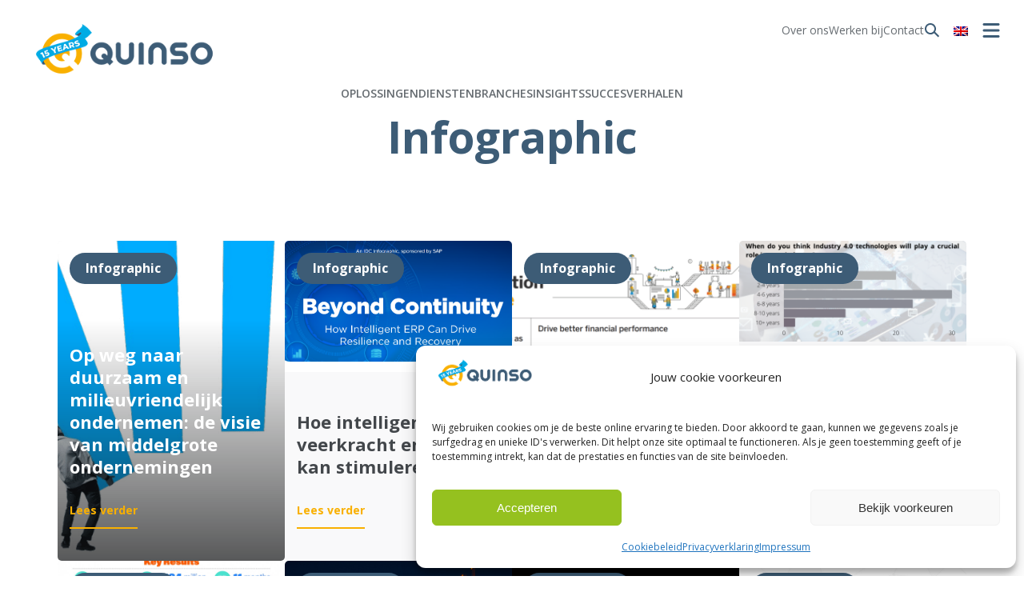

--- FILE ---
content_type: text/css; charset=utf-8
request_url: https://www.quinso.com/wp-content/cache/min/1/wp-content/themes/brandnewtheme/assets/theme.css?ver=1767619619
body_size: 26869
content:
@import url(https://fonts.googleapis.com/css2?family=Montserrat:ital,wght@0,400;0,500;0,600;0,700;1,400;1,500;1,700&family=Open+Sans:ital,wght@0,400;0,600;0,700;1,400;1,700&display=swap);@charset "UTF-8"body{--bnt--site--width:1440px;--bnt--container--width:1280px;--bnt--container--innerwidth:1120px;--bnt--header--background:var(--wp--custom--color--background);--bnt--header--color:white;--bnt--footer--background:var(--wp--custom--color--background);--bnt--footer--color:white}@media screen and (max-width:600px){body{--wp--custom--font-sizes--normal:0.95rem;--wp--custom--font-sizes--huge:2rem;--wp--preset--font-size--medium:1rem;--wp--preset--font-size--large:1.3rem;--wp--preset--font-size--x-large:1.5rem;--wp--preset--font-size--huge:2rem;--wp--style--block-gap:1rem}}.gform_wrapper input.wp-block-search__input,.gform_wrapper input[type=text],.gform_wrapper input[type=email],.gform_wrapper input[type=url],.gform_wrapper input[type=password],.gform_wrapper input[type=search],.gform_wrapper input[type=number],.gform_wrapper input[type=tel],.gform_wrapper input[type=range],.gform_wrapper input[type=date],.gform_wrapper input[type=month],.gform_wrapper input[type=week],.gform_wrapper input[type=time],.gform_wrapper input[type=datetime],.gform_wrapper input[type=datetime-local],.gform_wrapper input[type=color],.gform_wrapper textarea,.gform_wrapper select{border:0;border-radius:30px;background-color:#F9FAFB;padding:10px 20px!important}.gform_wrapper input.wp-block-search__input::placeholder,.gform_wrapper input[type=text]::placeholder,.gform_wrapper input[type=email]::placeholder,.gform_wrapper input[type=url]::placeholder,.gform_wrapper input[type=password]::placeholder,.gform_wrapper input[type=search]::placeholder,.gform_wrapper input[type=number]::placeholder,.gform_wrapper input[type=tel]::placeholder,.gform_wrapper input[type=range]::placeholder,.gform_wrapper input[type=date]::placeholder,.gform_wrapper input[type=month]::placeholder,.gform_wrapper input[type=week]::placeholder,.gform_wrapper input[type=time]::placeholder,.gform_wrapper input[type=datetime]::placeholder,.gform_wrapper input[type=datetime-local]::placeholder,.gform_wrapper input[type=color]::placeholder,.gform_wrapper textarea::placeholder,.gform_wrapper select::placeholder{color:var(--wp--custom--color--primary)}.gform_wrapper .gform_footer input[type=submit]{transition:0.4s all;border-radius:30px;transition:1s all;background-color:#43474B;color:#fff;background-image:url("data:image/svg+xml,%3Csvg width='41' height='41' viewBox='0 0 41 41' fill='none' xmlns='http://www.w3.org/2000/svg'%3E%3Cpath d='M34.9333 6.02953C30.9783 2.02913 26.1142 0 20.4731 0C14.8321 0 9.93075 2.02913 6.01714 6.0254C2.025 10.0217 0 14.8941 0 20.5021C0 26.1101 2.025 31.0197 6.00887 34.9705C9.96381 38.9709 14.8321 41 20.4731 41C24.9819 41 28.9947 39.7023 32.4372 37.1442L28.2342 32.9372C25.9613 34.4002 23.366 35.144 20.4814 35.144C16.4521 35.144 12.9765 33.6935 10.1498 30.8378C7.30239 28.0152 5.85596 24.5355 5.85596 20.5021C5.85596 16.4686 7.30239 13.0178 10.1539 10.1622C12.9476 7.30652 16.4231 5.86009 20.4814 5.86009C24.5397 5.86009 27.9863 7.31065 30.813 10.1663C33.6852 13.0137 35.144 16.4934 35.144 20.5021C35.144 23.4115 34.3919 26.0192 32.9041 28.3004L37.107 32.5074C39.6899 29.069 41 25.048 41 20.5021C41 14.8899 38.9585 10.0217 34.9333 6.03367V6.02953Z' fill='%23F9B000'/%3E%3Cpath d='M26.1307 21.5145L27.883 23.2668C28.2012 22.4113 28.3582 21.4939 28.3582 20.502C28.3582 18.3241 27.5978 16.5016 26.0398 14.9395C24.4777 13.3774 22.6635 12.6169 20.4855 12.6169C18.3076 12.6169 16.4727 13.3774 14.8858 14.9436C13.3567 16.4975 12.6129 18.3159 12.6129 20.502C12.6129 22.6882 13.3609 24.5231 14.9065 26.1142C16.4769 27.6391 18.3035 28.3871 20.4897 28.3871C21.4733 28.3871 22.3866 28.2342 23.2296 27.9243L21.4815 26.1762C20.2004 24.8909 20.2004 22.7998 21.4815 21.5187C22.7626 20.2334 24.8538 20.2334 26.1349 21.5187L26.1307 21.5145Z' fill='%23F9B000'/%3E%3C/svg%3E%0A");background-position:7px 6px;background-repeat:no-repeat;border:4px solid transparent;background-clip:padding-box;height:61px;font-weight:700;padding:7px 20px 7px 55px;margin-left:-4px;font-size:18px;letter-spacing:.1;width:100%;cursor:pointer}.gform_wrapper .gform_footer input[type=submit]:hover{border:4px solid rgb(249,176,0);color:white!important}.gform_wrapper .ginput_container_consent{font-size:16px}.gform_wrapper .ginput_container_consent input[type=checkbox]{display:none}.gform_wrapper .ginput_container_consent input[type=checkbox]+label{margin-left:0!important;padding-left:30px;position:relative}.gform_wrapper .ginput_container_consent input[type=checkbox]+label:before{content:"";display:inline-block;width:24px;height:24px;cursor:pointer;background-color:#F9FAFB;border-radius:24px;position:absolute;left:0;top:0}.gform_wrapper .ginput_container_consent input[type=checkbox]:checked+label:before{background-image:url("data:image/svg+xml,%3Csvg width='16' height='12' viewBox='0 0 16 12' fill='none' xmlns='http://www.w3.org/2000/svg'%3E%3Cpath fill-rule='evenodd' clip-rule='evenodd' d='M15.7888 1.8673L6.50743 11.1487L0.939453 5.5807L2.00011 4.52004L6.50743 9.02735L14.7281 0.806641L15.7888 1.8673Z' fill='%233D5C76'/%3E%3C/svg%3E%0A");background-position:center;background-repeat:no-repeat}.gform_wrapper+p.has-text-color{margin-top:0}.site-footer-container .gform_body input[type=text],.site-footer-container .gform_body input[type=email]{border-radius:0;border:0;background-color:#F3F7FE!important;height:48px}.site-footer-container .gform_body input[type=text]::placeholder,.site-footer-container .gform_body input[type=email]::placeholder{color:#43474B}.site-footer-container .gform_body #field_submit input[type=submit]{color:transparent!important;border:0px!important;background-color:transparent!important;width:48px;height:48px;background-image:url("data:image/svg+xml,%3Csvg width='24' height='24' viewBox='0 0 24 24' fill='none' xmlns='http://www.w3.org/2000/svg'%3E%3Cpath fill-rule='evenodd' clip-rule='evenodd' d='M15.3497 17.5L11.9543 15.2148L10.5851 16.3628L10.029 13.9189L15.9587 8.72567L8.84882 12.8097L5.5 10.3935L18.5 6.5L15.3497 17.5Z' fill='%2343474B'/%3E%3C/svg%3E%0A");background-repeat:no-repeat;background-position:center}.site-footer-container .gform_body #field_submit[data-field-position=inline]{width:48px;height:48px;position:relative;grid-column:none}.site-footer-container .gform_body #field_submit[data-field-position=inline] input[type=submit]{position:absolute;right:60px;top:0;cursor:pointer}#gform_fields_2{display:block;position:relative;max-width:380px}#gform_fields_2 #field_submit[data-field-position=inline]{position:absolute;right:0;top:0}#gform_fields_2 #field_submit[data-field-position=inline] input[type=submit]{right:0}@media screen and (max-width:599px){.slider .slick-prev,.slider .slick-next{background-color:white!important;width:32px;height:54px;border-radius:5px}}.slider__slide{max-height:540px;padding-left:8px!important;padding-right:8px!important}.slider__slide .wp-block-cover .wp-block-group{opacity:0;transition:1s all}.slider__slide.slick-current .wp-block-cover .wp-block-group{opacity:1}.slider.slider--single .slick-slide{max-width:1316px!important;float:none;margin-left:auto!important;margin-right:auto!important}.slider .wp-block-cover{border-radius:30px;overflow:hidden}.slider .wp-block-cover .wp-block-group{padding:20px!important;height:100%;display:flex;flex-direction:column;justify-content:center}@media (min-width:600px){.slider .wp-block-cover .wp-block-group{padding:40px!important}}.slider .wp-block-cover__inner-container{position:absolute;left:0;bottom:10px;width:100%!important;max-width:495px;height:calc(100% - 80px);transform:scale(.8)}@media (min-width:600px){.slider .wp-block-cover__inner-container{left:40px;top:40px;bottom:auto}}@media (min-width:800px){.slider .wp-block-cover__inner-container{transform:none}}.slider .wp-block-cover h1,.slider .wp-block-cover h2,.slider .wp-block-cover h3,.slider .wp-block-cover h4{font-size:24px;margin-bottom:.5rem}.slick-slider{position:relative;display:block;box-sizing:border-box;-webkit-touch-callout:none;-webkit-user-select:none;user-select:none;touch-action:pan-y;-webkit-tap-highlight-color:transparent}.slick-list{position:relative;overflow:hidden;display:block;margin:0;padding:0}.slick-list:focus{outline:none}.slick-list.dragging{cursor:pointer;cursor:hand}.slick-slider .slick-track,.slick-slider .slick-list{transform:translate3d(0,0,0)}.slick-track{position:relative;left:0;top:0;display:block;margin-left:auto;margin-right:auto}.slick-track:before,.slick-track:after{content:"";display:table}.slick-track:after{clear:both}.slick-loading .slick-track{visibility:hidden}.slick-slide{float:left;height:100%;min-height:1px;display:none}[dir=rtl] .slick-slide{float:right}.slick-slide img{display:block}.slick-slide.slick-loading img{display:none}.slick-slide.dragging img{pointer-events:none}.slick-initialized .slick-slide{display:block}.slick-loading .slick-slide{visibility:hidden}.slick-vertical .slick-slide{display:block;height:auto;border:1px solid transparent}.slick-arrow.slick-hidden{display:none}.slider .slick-slide{width:100%;height:400px}.slider .slick-slide .wp-block-cover{min-height:400px!important}@media (min-width:800px){.slider .slick-slide{height:540px}.slider .slick-slide .wp-block-cover{min-height:540px!important}}.slick-prev,.slick-next{position:absolute;display:block;height:20px;width:20px;line-height:0;font-size:0;cursor:pointer;background:transparent;color:transparent;top:50%;transform:translate(0,-50%);padding:0;border:none;outline:none;z-index:100}.slick-prev:hover,.slick-prev:focus,.slick-next:hover,.slick-next:focus{outline:none;background:transparent;color:transparent}.slick-prev:hover:before,.slick-prev:focus:before,.slick-next:hover:before,.slick-next:focus:before{opacity:1}.slick-prev.slick-disabled:before,.slick-next.slick-disabled:before{opacity:.25}.slick-prev:before,.slick-next:before{font-size:20px;line-height:1;color:#fff;opacity:.75;-webkit-font-smoothing:antialiased;-moz-osx-font-smoothing:grayscale}.slick-prev{left:15px}@media (min-width:800px){.slick-prev{left:35px}}[dir=rtl] .slick-prev{left:auto;right:15px}@media (min-width:800px){[dir=rtl] .slick-prev{right:35px}}.slick-prev:before{content:""}[dir=rtl] .slick-prev:before{content:""}.slick-next{right:15px}@media (min-width:800px){.slick-next{right:35px}}[dir=rtl] .slick-next{left:15px;right:auto}@media (min-width:800px){[dir=rtl] .slick-next{left:35px}}.slick-next:before{content:""}[dir=rtl] .slick-next:before{content:""}.slick-dotted.slick-slider{margin-bottom:30px}.slick-dots{position:absolute;bottom:2rem;right:40px;list-style:none;display:block;text-align:center;padding:0;margin:0}@media (min-width:800px){.slick-dots{bottom:4rem;right:100px}}.slick-dots li{position:relative;display:inline-block;height:20px;width:20px;margin:0 2px;padding:0;cursor:pointer}.slick-dots li button{border:0;background:transparent;display:block;height:20px;width:20px;outline:none;line-height:0;font-size:0;color:transparent;padding:5px;cursor:pointer}.slick-dots li button:hover,.slick-dots li button:focus{outline:none}.slick-dots li button:hover:before,.slick-dots li button:focus:before{opacity:1}.slick-dots li button:before{position:absolute;top:0;left:0;content:"•";width:20px;height:20px;font-size:46px;line-height:20px;text-align:center;color:#fff;opacity:.25;-webkit-font-smoothing:antialiased;-moz-osx-font-smoothing:grayscale}.slick-dots li.slick-active button:before{color:#fff;opacity:.75}@media (min-width:600px) and (max-width:899px){.wp-block-navigation__responsive-container-open:not(.always-shown){display:flex!important}}@media (min-width:900px){.wp-block-navigation__responsive-container-open:not(.always-shown){display:none!important}}@media (max-width:599px){.site-header-container .wp-block-column:last-child{position:absolute;right:12px;width:30px}}@media (min-width:600px) and (max-width:899px){.site-header-container .wp-block-column:last-child{position:absolute;right:24px;width:30px}}@media (min-width:600px) and (max-width:899px){.wp-block-navigation__responsive-container:not(.hidden-by-default):not(.is-menu-open){display:none!important;position:fixed!important;top:0;left:0;right:0;bottom:0}}@media (min-width:900px){.wp-block-navigation__responsive-container:not(.hidden-by-default):not(.is-menu-open){display:block!important;width:100%;position:relative!important;z-index:auto;background-color:inherit}}@media (min-width:600px){.wp-block-post-template.is-flex-container.is-flex-container.columns-4>li.type-post,.wp-block-query-loop.is-flex-container.is-flex-container.columns-4>li.type-post,.wp-block-post-template.is-flex-container.is-flex-container.columns-3>li.type-referenties,.wp-block-query-loop.is-flex-container.is-flex-container.columns-3>li.type-referenties{width:calc(50% - 0.9375em)!important}}@media (min-width:1140px){.wp-block-post-template.is-flex-container.is-flex-container.columns-4>li.type-post,.wp-block-query-loop.is-flex-container.is-flex-container.columns-4>li.type-post{width:calc(25% - 0.9375em)!important}}@media (min-width:1140px){.wp-block-post-template.is-flex-container.is-flex-container.columns-3>li.type-referenties,.wp-block-query-loop.is-flex-container.is-flex-container.columns-3>li.type-referenties{width:calc(33% - 0.9375em)!important}}body.page-template-page-adviesrapport-public-cloud,body.page-template-page-adviesrapport-public-cloud .wp-site-blocks{background-color:#E4E8EC}.page-template-page-adviesrapport-public-cloud .floating-navbar,.page-template-page-adviesrapport-public-cloud .quicklinks-2{display:none;visibility:hidden}.page-template-page-adviesrapport-public-cloud header{top:0;width:100vw;margin-left:0!important;margin-right:0!important}.adviesrapport{min-height:100vh;background-color:#E4E8EC;padding:20vh 0 80px 0;margin-top:-140px}@media screen and (max-width:1024px){.adviesrapport{padding:5vh 0 80px 0;margin-top:-100px}}.adviesrapport__background{position:absolute;top:0;left:0;width:100%;height:75vh;z-index:0;overflow:hidden}.adviesrapport__background img{width:100%;height:100%;object-fit:cover;object-position:center center}@media screen and (max-width:1024px){.adviesrapport__background{height:50vh}}.adviesrapport__container{display:flex;max-width:1440px;margin:0 auto;min-height:calc(100vh - 140px)}.adviesrapport__sidebar{width:100%;max-width:350px;background-color:transparent;position:sticky;top:140px;align-self:flex-start;z-index:10;border-radius:0 0 30px 0;padding-right:1rem;display:flex;flex-direction:column;height:calc(100vh - 140px);max-height:calc(100vh - 140px)}@media screen and (max-width:1024px){.adviesrapport__sidebar{display:none}}.adviesrapport__sidebar-header{background:transparent;padding:30px 25px;border-radius:1.25rem;position:relative;overflow:hidden;background-color:#00ABE4}.adviesrapport__sidebar-title{color:#fff;font-size:24px;font-weight:700;margin:0;line-height:1.2}.adviesrapport__sidebar-nav{padding:0;border-radius:1.25rem;background-color:#214665}.adviesrapport__sidebar-cta{padding:1rem;background-color:#95C11F;border-top:1px solid #95C11F;margin-top:auto;border-radius:1rem;cursor:pointer}.adviesrapport__sidebar-cta-text{font-size:14px;line-height:1.6;color:#214665;margin:0}.adviesrapport__sidebar-list{list-style:none;margin:0;padding:0;overflow:hidden;border-radius:1rem}.adviesrapport__sidebar-item{border-bottom:1px solid rgba(255,255,255,.1)}.adviesrapport__sidebar-item:last-child{border-bottom:none}.adviesrapport__sidebar-link{display:flex;align-items:center;justify-content:space-between;padding:20px 25px;color:#fff;text-decoration:none;transition:all 0.3s ease;position:relative}.adviesrapport__sidebar-link:hover{opacity:.8}.adviesrapport__sidebar-link--active{color:#FCB200;background-color:#FCB200}.adviesrapport__sidebar-link--active .adviesrapport__sidebar-link-text{color:#214665;font-weight:600}.adviesrapport__sidebar-link--active .adviesrapport__sidebar-link-icon{fill:#214665}.adviesrapport__sidebar-link--cta{background-color:rgba(252,178,0,.2);font-weight:600}.adviesrapport__sidebar-link--cta:hover{background-color:rgba(252,178,0,.3)}.adviesrapport__sidebar-link--cta .adviesrapport__sidebar-link-text{color:#95C11F}.adviesrapport__sidebar-link-text{font-size:16px;font-weight:500;line-height:1.4}.adviesrapport__sidebar-link-icon{width:16px;height:16px;flex-shrink:0;margin-left:15px;transition:fill 0.3s ease;fill:#fff}.adviesrapport__main{flex:1;background-color:#fff;padding:0;max-width:calc(100% - 350px);position:relative;border-radius:1.25rem;overflow:hidden}@media screen and (max-width:1200px){.adviesrapport__main{padding:32px}}@media screen and (max-width:1024px){.adviesrapport__main{max-width:100%;padding:24px}}@media screen and (max-width:600px){.adviesrapport__main{padding:16px}}.adviesrapport__section{display:none;padding:32px 48px}@media screen and (max-width:1200px){.adviesrapport__section{padding:32px}}@media screen and (max-width:1024px){.adviesrapport__section{padding:24px}}@media screen and (max-width:600px){.adviesrapport__section{padding:16px}}.adviesrapport__section--active{display:block}.adviesrapport__hero{padding:60px 48px;background-color:#214665}@media screen and (max-width:1200px){.adviesrapport__hero{padding:50px 32px}}@media screen and (max-width:1024px){.adviesrapport__hero{padding:40px 24px}}@media screen and (max-width:600px){.adviesrapport__hero{padding:30px 16px}}.adviesrapport__hero-content{display:flex;gap:40px;align-items:flex-start;max-width:1200px;margin:0 auto}@media screen and (max-width:1024px){.adviesrapport__hero-content{flex-direction:column;gap:30px}}.adviesrapport__hero-left{flex:0 0 200px}@media screen and (max-width:1024px){.adviesrapport__hero-left{flex:1;width:100%;text-align:center}}.adviesrapport__hero-logo{width:200px;height:200px;background-color:#fff;border-radius:20px;display:flex;align-items:center;justify-content:center;padding:20px;box-shadow:0 4px 20px rgba(0,0,0,.05);border:1px solid #E4E8EC}@media screen and (max-width:1024px){.adviesrapport__hero-logo{margin:0 auto}}.adviesrapport__hero-logo-img{max-width:100%;max-height:100%;object-fit:contain}.adviesrapport__hero-right{flex:1}.adviesrapport__hero-title{font-size:36px;font-weight:700;color:#fff;margin:0 0 20px 0;line-height:1.2}@media screen and (max-width:600px){.adviesrapport__hero-title{font-size:28px}}.adviesrapport__hero-description{font-size:18px;line-height:1.8;color:#fff;margin:0}@media screen and (max-width:600px){.adviesrapport__hero-description{font-size:16px}}.adviesrapport__checklist{padding:40px 48px;background-color:#214665;position:relative;display:none;visibility:hidden}@media screen and (max-width:1200px){.adviesrapport__checklist{padding:35px 32px}}@media screen and (max-width:1024px){.adviesrapport__checklist{padding:30px 24px}}@media screen and (max-width:600px){.adviesrapport__checklist{padding:25px 16px}}.adviesrapport__checklist::before{content:"";position:absolute;top:0;left:0;width:100%;height:100%;background-color:rgba(255,255,255,.05)}.adviesrapport__checklist-list{list-style:none;margin:0;padding:0;display:grid;grid-template-columns:repeat(2,1fr);gap:20px}@media screen and (max-width:768px){.adviesrapport__checklist-list{grid-template-columns:1fr}}.adviesrapport__checklist-item{display:flex;align-items:flex-start;gap:15px;font-size:16px;line-height:1.6;color:#fff}.adviesrapport__checklist-icon{width:24px;height:24px;flex-shrink:0;fill:#FCB200;margin-top:2px}.adviesrapport__introduction .adviesrapport__section-content p{font-size:16px;line-height:1.8;color:#214665;margin-bottom:1.5em}.adviesrapport__introduction .adviesrapport__section-content p:last-child{margin-bottom:0}.adviesrapport__section-content p{font-size:16px;line-height:1.8;color:#214665;margin-bottom:1.5em}.adviesrapport__section-content p:last-child{margin-bottom:0}.adviesrapport__chapter-title{font-size:28px;font-weight:600;color:#214665;margin-bottom:30px;line-height:1.3}@media screen and (max-width:600px){.adviesrapport__chapter-title{font-size:22px}}.adviesrapport__chapter-title-highlight{font-size:32px;font-weight:700;color:#00ABE4;display:block;margin-top:5px}@media screen and (max-width:600px){.adviesrapport__chapter-title-highlight{font-size:26px}}.adviesrapport__chapter-content{margin-bottom:50px}.adviesrapport__item{margin-bottom:64px}.adviesrapport__item--static p{font-size:16px;line-height:1.8;color:#214665;margin-bottom:1.5em}.adviesrapport__item--static p:last-child{margin-bottom:0}.adviesrapport__item--question .adviesrapport__question-header{margin-bottom:.5rem;text-transform:italic}.adviesrapport__item--question .adviesrapport__question-label{font-size:20px;font-weight:700;color:#214665;margin-right:8px}.adviesrapport__item--question .adviesrapport__question-answer{font-size:16px;font-weight:700;color:#FCB200}.adviesrapport__item--question .adviesrapport__question-content p{font-size:16px;line-height:1.8;color:#214665;margin-bottom:1.5em}.adviesrapport__item--question .adviesrapport__question-content p:last-child{margin-bottom:0}.adviesrapport__item--question .adviesrapport__question-content a{color:#00ABE4;text-decoration:underline}.adviesrapport__item--question .adviesrapport__question-content a:hover{text-decoration:none}.adviesrapport__cta-button{display:inline-flex;align-items:center;gap:12px;padding:12px 24px;border:2px solid #95C11F;border-radius:30px;background-color:#95C11F;color:#214665;text-decoration:none;font-size:16px;font-weight:700;border-radius:50px;transition:all 0.3s ease}.adviesrapport__cta-button:hover{background-color:#214665;color:#FCB200;border-color:#214665}.adviesrapport__cta-button-icon{width:20px;height:20px;transition:transform 0.3s ease}.adviesrapport__cta-button:hover .adviesrapport__cta-button-icon{transform:translateX(4px)}.adviesrapport__chapter-nav{display:flex;justify-content:space-between;align-items:center;padding-top:30px;border-top:1px solid rgba(255,255,255,.2);margin-top:40px}.adviesrapport__chapter-nav .adviesrapport__cta-button{margin-left:auto}.adviesrapport__nav-button{display:inline-block;padding:12px 24px;border:2px solid #00ABE4;border-radius:30px;color:#00ABE4;text-decoration:none;font-size:16px;font-weight:600;transition:all 0.3s ease;background-color:transparent;cursor:pointer;font-family:inherit}.adviesrapport__nav-button:hover:not(.adviesrapport__nav-button--disabled){background-color:#00ABE4;color:#fff}.adviesrapport__nav-button--disabled{opacity:.5;cursor:not-allowed;pointer-events:none}.adviesrapport__nav-button--prev{margin-right:auto}.adviesrapport__nav-button--next{margin-left:auto}.adviesrapport__cta-container{max-width:1440px;margin:0 auto;padding:1.5rem;display:flex;gap:60px;align-items:stretch;background-color:#CDD4DB;border-radius:1rem;align-items:center}@media screen and (max-width:1200px){.adviesrapport__cta-container{gap:40px}}@media screen and (max-width:1024px){.adviesrapport__cta-container{flex-direction:column;padding:1rem}}.adviesrapport__cta-left{flex:0 1 500px;height:500px;max-height:500px;display:flex;flex-direction:column;align-items:center;position:relative;border-radius:1rem;max-width:350px;overflow:hidden}@media screen and (max-width:1024px){.adviesrapport__cta-left{flex:1;width:100%}}.adviesrapport__cta-image-wrapper{width:100%;height:100%;overflow:hidden;margin-bottom:0}.adviesrapport__cta-image-wrapper img{width:100%;height:100%;display:block;object-fit:cover}.adviesrapport__cta-person-info{background-color:#E4E8EC;position:absolute;bottom:0;left:0;padding:1.5rem;border-radius:0 1rem 0 0;width:auto;max-width:300px;text-align:left}.adviesrapport__cta-person-name{font-size:24px;font-weight:700;color:#214665;margin:0 0 8px 0;line-height:1.2}.adviesrapport__cta-person-title{font-size:16px;font-weight:500;color:#214665;margin:0;line-height:1.4}.adviesrapport__cta-right{flex:1;padding:40px}@media screen and (max-width:600px){.adviesrapport__cta-right{padding:30px 20px}}.adviesrapport__cta-title{font-size:32px;font-weight:700;color:#214665;margin:0 0 20px 0;line-height:1.2}@media screen and (max-width:600px){.adviesrapport__cta-title{font-size:26px}}.adviesrapport__cta-description{font-size:16px;line-height:1.8;color:#214665;margin:0 0 .5rem 0}.adviesrapport__cta-checklist{margin:.25rem -40px;padding:24px 40px;border-radius:0}.adviesrapport__cta-checklist-title{font-size:20px;font-weight:600;color:#214665;margin:0 0 20px 0;line-height:1.3}.adviesrapport__cta-checklist-list{list-style:none;margin:0;padding:0;display:grid;grid-template-columns:repeat(1,1fr);gap:8px}.adviesrapport__cta-checklist-item{display:flex;align-items:flex-start;gap:12px;font-size:15px;line-height:1.6;color:#214665}.adviesrapport__cta-checklist-icon{width:20px;height:20px;flex-shrink:0;fill:#214665;margin-top:2px}.adviesrapport__businesscase{margin-top:3rem;padding-top:2rem;border-top:1px solid rgba(33,70,101,.1)}.adviesrapport__businesscase-title{font-size:1.5rem;font-weight:700;margin-bottom:.5rem;font-style:italic}.adviesrapport__businesscase-intro{font-size:1.1rem;margin-bottom:1.5rem;line-height:1.6}.adviesrapport__businesscase-table{width:100%;border-collapse:collapse;border:1px solid #214665}.adviesrapport__businesscase-table tbody{display:table-row-group}.adviesrapport__businesscase-row{border-bottom:1px solid rgba(33,70,101,.2)}.adviesrapport__businesscase-row--header{background-color:rgba(33,70,101,.03)}.adviesrapport__businesscase-row--header .adviesrapport__businesscase-cell--label{padding-top:1.25rem;padding-bottom:.75rem}.adviesrapport__businesscase-row--spacer{height:1.5rem;border-bottom:none}.adviesrapport__businesscase-row--spacer .adviesrapport__businesscase-cell{padding:0}.adviesrapport__businesscase-row--fund{background-color:rgba(33,70,101,.05);border-bottom:none}.adviesrapport__businesscase-row--fund .adviesrapport__businesscase-cell--label{color:#214665;padding-top:1rem;padding-bottom:1rem}.adviesrapport__businesscase-cell{padding:.75rem 1rem;vertical-align:middle;color:#214665;font-size:1rem;line-height:1.4}.adviesrapport__businesscase-cell--label{width:70%;text-align:left}.adviesrapport__businesscase-cell--value{width:30%;text-align:right;font-weight:500;white-space:nowrap}.adviesrapport__businesscase-cell--highlight{font-weight:700}@media screen and (max-width:1024px){.adviesrapport__sidebar{display:none}.adviesrapport__businesscase-cell{padding:.5rem .75rem;font-size:.9rem}.adviesrapport__businesscase-cell--label{width:65%}.adviesrapport__businesscase-cell--value{width:35%}.adviesrapport__businesscase-title{font-size:1.25rem}}.wp-block-comments-query-loop{display:none}.wp-site-blocks{margin-left:auto;margin-right:auto;background:linear-gradient(180deg,#F9F9FA 29.17%,#FFFFFF 45.31%,#FFFFFF 100%);position:relative;z-index:1}.wp-site-blocks>footer>.has-background-color>*,.wp-site-blocks .wp-block-group.has-background-color.alignfull>*{width:100%;max-width:1300px;margin-left:auto!important;margin-right:auto!important}.is-style-white-rounded{position:relative;z-index:1}.is-style-white-rounded+.wp-block-group.has-background-color.alignfull{padding-top:205px;margin-top:-115px;position:relative;z-index:0}.wp-block-cover:not(.wp-block-cover--hero):not(.alignfull){border-radius:30px;overflow:hidden}.wp-block-cover--hero{min-height:320px!important;position:relative;overflow:hidden}@media (min-width:600px){.wp-block-cover--hero{height:470px}}@media (min-width:1200px){.wp-block-cover--hero{height:620px}}.wp-block-cover--hero:after{width:100%;height:100%;background-repeat:no-repeat;width:771px;height:771px;content:"";position:absolute;bottom:-385px;right:-320px;background-image:url("data:image/svg+xml,%3Csvg width='771' height='771' viewBox='0 0 771 771' fill='none' xmlns='http://www.w3.org/2000/svg'%3E%3Cpath d='M656.916 113.385C582.544 38.1575 491.074 0 384.995 0C278.915 0 186.747 38.1575 113.152 113.307C38.0798 188.456 0 280.081 0 385.539C0 490.997 38.0798 583.321 112.996 657.615C187.368 732.843 278.915 771 384.995 771C469.781 771 545.241 746.598 609.977 698.493L530.942 619.38C488.199 646.891 439.395 660.879 385.15 660.879C309.379 660.879 244.022 633.602 190.865 579.901C137.321 526.823 110.121 461.388 110.121 385.539C110.121 309.69 137.321 244.799 190.943 191.099C243.478 137.398 308.835 110.198 385.15 110.198C461.465 110.198 526.279 137.476 579.435 191.176C633.446 244.721 660.879 310.156 660.879 385.539C660.879 440.249 646.735 489.287 618.758 532.185L697.793 611.298C746.365 546.64 771 471.024 771 385.539C771 280.003 732.609 188.456 656.916 113.462V113.385Z' fill='white' fill-opacity='0.1'/%3E%3Cpath d='M491.385 404.579L524.336 437.529C530.32 421.443 533.273 404.19 533.273 385.539C533.273 344.584 518.974 310.312 489.676 280.936C460.3 251.56 426.183 237.261 385.228 237.261C344.273 237.261 309.768 251.56 279.926 281.014C251.171 310.234 237.183 344.428 237.183 385.539C237.183 426.65 251.249 461.154 280.314 491.074C309.846 519.751 344.195 533.817 385.306 533.817C403.802 533.817 420.976 530.942 436.83 525.113L403.957 492.24C379.866 468.071 379.866 428.748 403.957 404.656C428.048 380.487 467.372 380.487 491.463 404.656L491.385 404.579Z' fill='white' fill-opacity='0.1'/%3E%3C/svg%3E%0A")}.wp-block-cover--hero .wp-block-cover__inner-container{max-width:540px;margin-bottom:5.5rem!important}.wp-block-cover--hero h1,.wp-block-cover--hero h2,.wp-block-cover--hero h3,.wp-block-cover--hero h4,.wp-block-cover--hero h5,.wp-block-cover--hero h6{opacity:.96;text-shadow:0 4px 4px rgba(0,0,0,.25),0 0 15px rgba(0,0,0,.5);margin-bottom:0.6rem!important}.wp-block-cover--hero+.wp-block-group{margin-top:-60px;filter:drop-shadow(0 4px 10px #EDEEEF)}.wp-block-cover--hero .is-style-arrow-only .wp-block-button__link{border-bottom:0;text-shadow:0 4px 4px rgba(0,0,0,.25),0 0 15px rgba(0,0,0,.5)}.wp-block-group.is-style-highlight-primary,.wp-block-group.is-style-highlight-secondary{overflow:hidden;position:relative;padding:30px 30px 20px 30px;border-radius:30px;background-image:url("data:image/svg+xml,%3Csvg width='771' height='771' viewBox='0 0 771 771' fill='none' xmlns='http://www.w3.org/2000/svg'%3E%3Cpath d='M656.916 113.385C582.544 38.1575 491.074 0 384.995 0C278.915 0 186.747 38.1575 113.152 113.307C38.0798 188.456 0 280.081 0 385.539C0 490.997 38.0798 583.321 112.996 657.615C187.368 732.843 278.915 771 384.995 771C469.781 771 545.241 746.598 609.977 698.493L530.942 619.38C488.199 646.891 439.395 660.879 385.15 660.879C309.379 660.879 244.022 633.602 190.865 579.901C137.321 526.823 110.121 461.388 110.121 385.539C110.121 309.69 137.321 244.799 190.943 191.099C243.478 137.398 308.835 110.198 385.15 110.198C461.465 110.198 526.279 137.476 579.435 191.176C633.446 244.721 660.879 310.156 660.879 385.539C660.879 440.249 646.735 489.287 618.758 532.185L697.793 611.298C746.365 546.64 771 471.024 771 385.539C771 280.003 732.609 188.456 656.916 113.462V113.385Z' fill='white' fill-opacity='0.1'/%3E%3Cpath d='M491.385 404.579L524.336 437.53C530.32 421.443 533.273 404.19 533.273 385.539C533.273 344.584 518.974 310.312 489.676 280.936C460.3 251.56 426.183 237.261 385.228 237.261C344.273 237.261 309.768 251.56 279.926 281.014C251.171 310.234 237.183 344.428 237.183 385.539C237.183 426.65 251.249 461.155 280.314 491.074C309.846 519.751 344.195 533.817 385.306 533.817C403.802 533.817 420.976 530.942 436.83 525.113L403.957 492.24C379.866 468.071 379.866 428.748 403.957 404.657C428.048 380.488 467.372 380.488 491.463 404.657L491.385 404.579Z' fill='white' fill-opacity='0.1'/%3E%3C/svg%3E%0A");background-position:calc(100% + 110px) calc(100% + 420px);background-repeat:no-repeat}@media screen and (min-width:600px){.wp-block-group.is-style-highlight-primary,.wp-block-group.is-style-highlight-secondary{padding:80px 200px 70px 110px}}.wp-block-group.is-style-highlight-primary:after,.wp-block-group.is-style-highlight-secondary:after{background-repeat:no-repeat;background-size:cover;width:962px;height:100%;content:"";position:absolute;top:0;left:0}.wp-block-group.is-style-highlight-primary>*,.wp-block-group.is-style-highlight-secondary>*{color:white!important;z-index:1;position:relative;font-family:var(--wp--preset--font-family--heading-font);letter-spacing:-1px}.wp-block-group.is-style-highlight-primary{background-color:var(--wp--custom--color--primary)}.wp-block-group.is-style-highlight-primary:after{background-image:url("data:image/svg+xml,%3Csvg width='862' height='450' viewBox='0 0 862 450' fill='none' xmlns='http://www.w3.org/2000/svg'%3E%3Cg opacity='0.4' filter='url(%23filter0_f_515_4065)'%3E%3Cpath d='M162.16 297C140.719 279.45 104.322 108.805 77.8399 86C49.8388 86 55.4617 144.897 55.4617 144.897V287.975V484C55.4617 484 629.833 386 611.574 386C611.574 386 486.155 167.913 461.222 154C428.575 135.781 461.456 215.571 342.581 272.5C234.484 324.267 183.601 314.55 162.16 297Z' fill='url(%23paint0_linear_515_4065)' fill-opacity='0.8'/%3E%3C/g%3E%3Cdefs%3E%3Cfilter id='filter0_f_515_4065' x='-195' y='-164' width='1057' height='898' filterUnits='userSpaceOnUse' color-interpolation-filters='sRGB'%3E%3CfeFlood flood-opacity='0' result='BackgroundImageFix'/%3E%3CfeBlend mode='normal' in='SourceGraphic' in2='BackgroundImageFix' result='shape'/%3E%3CfeGaussianBlur stdDeviation='125' result='effect1_foregroundBlur_515_4065'/%3E%3C/filter%3E%3ClinearGradient id='paint0_linear_515_4065' x1='86.1637' y1='375.5' x2='1516.95' y2='9.71279' gradientUnits='userSpaceOnUse'%3E%3Cstop stop-color='%23DBE4EC'/%3E%3Cstop offset='0.418021' stop-color='%2350789A'/%3E%3C/linearGradient%3E%3C/defs%3E%3C/svg%3E%0A")}.wp-block-group.is-style-highlight-secondary{background-color:var(--wp--custom--color--secondary)}.wp-block-group.is-style-highlight-secondary:after{background-image:url("data:image/svg+xml,%3Csvg width='962' height='448' viewBox='0 0 962 448' fill='none' xmlns='http://www.w3.org/2000/svg'%3E%3Cg filter='url(%23filter0_f_515_3918)'%3E%3Cpath d='M195.935 216.905C171.338 198.032 129.583 14.5242 99.2024 -10C67.079 -10 73.5296 53.3363 73.5296 53.3363V207.199V418C73.5296 418 732.459 312.613 711.511 312.613C711.511 312.613 567.628 78.0878 539.025 63.1256C501.572 43.5335 539.294 129.338 402.918 190.558C278.907 246.227 220.533 235.777 195.935 216.905Z' fill='url(%23paint0_linear_515_3918)' fill-opacity='0.6'/%3E%3C/g%3E%3Cdefs%3E%3Cfilter id='filter0_f_515_3918' x='-177' y='-260' width='1139' height='928' filterUnits='userSpaceOnUse' color-interpolation-filters='sRGB'%3E%3CfeFlood flood-opacity='0' result='BackgroundImageFix'/%3E%3CfeBlend mode='normal' in='SourceGraphic' in2='BackgroundImageFix' result='shape'/%3E%3CfeGaussianBlur stdDeviation='125' result='effect1_foregroundBlur_515_3918'/%3E%3C/filter%3E%3ClinearGradient id='paint0_linear_515_3918' x1='108.752' y1='301.322' x2='1736.39' y2='-142.589' gradientUnits='userSpaceOnUse'%3E%3Cstop stop-color='%23FFF2D4'/%3E%3Cstop offset='0.466152' stop-color='%23FFBF25'/%3E%3C/linearGradient%3E%3C/defs%3E%3C/svg%3E%0A")}.wp-block-group.is-style-highlight-primary+.wp-block-group.is-style-highlight-primary,.wp-block-group.is-style-highlight-primary+.wp-block-group.is-style-highlight-secondary,.wp-block-group.is-style-highlight-secondary+.wp-block-group.is-style-highlight-primary,.wp-block-group.is-style-highlight-secondary+.wp-block-group.is-style-highlight-secondary{margin-top:10px;background-position:calc(100% + 110px) -360px}.wp-block-group.is-style-white-rounded,.is-style-white-rounded-blue-bottom:before{border-radius:30px;position:relative;z-index:1;background-color:#fff;padding:20px!important}@media screen and (min-width:600px){.wp-block-group.is-style-white-rounded,.is-style-white-rounded-blue-bottom:before{padding:60px!important}}.is-style-white-rounded-blue-bottom{padding:20px!important;margin-bottom:160px}@media screen and (min-width:600px){.is-style-white-rounded-blue-bottom{padding:60px!important}}.is-style-white-rounded-blue-bottom:before{content:"";width:calc(100% - 40px);height:calc(100% - 160px);padding:0;position:absolute;left:0;top:0;box-shadow:0 4px 20px rgba(80,120,154,.2)}@media screen and (min-width:600px){.is-style-white-rounded-blue-bottom:before{width:calc(100% - 120px)}}.is-style-transparent-blue-bottom{padding-bottom:60px}.is-style-white-rounded-blue-bottom,.is-style-transparent-blue-bottom{position:relative}.is-style-white-rounded-blue-bottom:last-child>*:last-child,.is-style-transparent-blue-bottom:last-child>*:last-child{margin-bottom:60px}.is-style-white-rounded-blue-bottom>*,.is-style-transparent-blue-bottom>*{position:relative;z-index:1}.is-style-white-rounded-blue-bottom:after,.is-style-transparent-blue-bottom:after{content:"";width:calc(var(--vw, 1vw) * 100);height:calc(100% - 80px);background-image:url("data:image/svg+xml,%3Csvg width='1440' height='985' viewBox='0 0 1440 985' fill='none' xmlns='http://www.w3.org/2000/svg'%3E%3Cg filter='url(%23filter0_f_515_5445)'%3E%3Cpath d='M239.766 476.976C204.197 458.103 143.819 274.595 99.8889 250.071C53.4381 250.071 62.7659 313.408 62.7659 313.408V467.27V678.071C62.7659 678.071 1015.58 572.684 985.293 572.684C985.293 572.684 777.237 338.159 735.877 323.197C681.719 303.605 736.265 389.409 539.065 450.629C359.743 506.299 275.334 495.849 239.766 476.976Z' fill='url(%23paint0_linear_515_5445)' fill-opacity='0.6' style='mix-blend-mode:multiply'/%3E%3C/g%3E%3Cg filter='url(%23filter1_f_515_5445)'%3E%3Cpath d='M239.766 534.976C204.197 516.103 143.819 332.595 99.8889 308.071C53.4381 308.071 62.7659 371.408 62.7659 371.408V525.27V736.071C62.7659 736.071 1015.58 630.684 985.293 630.684C985.293 630.684 777.237 396.159 735.877 381.197C681.719 361.605 736.265 447.409 539.065 508.629C359.743 564.299 275.334 553.849 239.766 534.976Z' fill='url(%23paint1_linear_515_5445)' fill-opacity='0.6' style='mix-blend-mode:multiply'/%3E%3C/g%3E%3Cdefs%3E%3Cfilter id='filter0_f_515_5445' x='-188' y='0.0712891' width='1424' height='928' filterUnits='userSpaceOnUse' color-interpolation-filters='sRGB'%3E%3CfeFlood flood-opacity='0' result='BackgroundImageFix'/%3E%3CfeBlend mode='normal' in='SourceGraphic' in2='BackgroundImageFix' result='shape'/%3E%3CfeGaussianBlur stdDeviation='125' result='effect1_foregroundBlur_515_5445'/%3E%3C/filter%3E%3Cfilter id='filter1_f_515_5445' x='-188' y='58.0713' width='1424' height='928' filterUnits='userSpaceOnUse' color-interpolation-filters='sRGB'%3E%3CfeFlood flood-opacity='0' result='BackgroundImageFix'/%3E%3CfeBlend mode='normal' in='SourceGraphic' in2='BackgroundImageFix' result='shape'/%3E%3CfeGaussianBlur stdDeviation='125' result='effect1_foregroundBlur_515_5445'/%3E%3C/filter%3E%3ClinearGradient id='paint0_linear_515_5445' x1='113.697' y1='561.393' x2='2301.99' y2='-301.617' gradientUnits='userSpaceOnUse'%3E%3Cstop stop-color='%2338546B'/%3E%3Cstop offset='0.675009' stop-color='%2350789A'/%3E%3C/linearGradient%3E%3ClinearGradient id='paint1_linear_515_5445' x1='113.697' y1='619.393' x2='2301.99' y2='-243.617' gradientUnits='userSpaceOnUse'%3E%3Cstop stop-color='%23293E4F'/%3E%3Cstop offset='0.270833' stop-color='%2338546B'/%3E%3Cstop offset='0.675009' stop-color='%2350789A'/%3E%3C/linearGradient%3E%3C/defs%3E%3C/svg%3E%0A");background-color:#50789A;background-position:top left;background-size:85%;background-repeat:no-repeat;position:absolute;top:80px;left:50%;transform:translateX(-50%);z-index:0;max-width:1920px}.is-style-yellow-checkmarks{list-style:none;margin-left:0;padding-left:0}.is-style-yellow-checkmarks li{background-image:url("data:image/svg+xml,%3Csvg width='22' height='18' viewBox='0 0 22 18' fill='none' xmlns='http://www.w3.org/2000/svg'%3E%3Cpath d='M18.0131 0.889863C18.3759 0.538244 18.8589 0.343854 19.3599 0.347713C19.8609 0.351571 20.3409 0.553376 20.6985 0.910544C21.0561 1.26771 21.2634 1.75231 21.2767 2.26207C21.2899 2.77184 21.1081 3.26691 20.7695 3.64281L10.4908 16.7259C10.3141 16.9196 10.1008 17.0751 9.86364 17.183C9.6265 17.291 9.37042 17.3491 9.11069 17.354C8.85097 17.3589 8.59295 17.3104 8.35205 17.2115C8.11114 17.1126 7.89232 16.9653 7.70865 16.7783L0.892281 9.84088C0.702456 9.66085 0.550203 9.44376 0.444604 9.20255C0.339004 8.96135 0.282222 8.70096 0.277644 8.43693C0.273067 8.1729 0.320789 7.91064 0.417962 7.66579C0.515136 7.42094 0.65977 7.19852 0.843237 7.01179C1.0267 6.82507 1.24524 6.67787 1.48582 6.57897C1.7264 6.48007 1.98408 6.4315 2.2435 6.43616C2.50293 6.44082 2.75877 6.49861 2.99577 6.60608C3.23277 6.71356 3.44607 6.86851 3.62295 7.06171L9.01731 12.5493L17.9641 0.947545C17.9802 0.927359 17.9948 0.908101 18.0131 0.889863Z' fill='%23F9B000'/%3E%3C/svg%3E%0A");background-position:0 3px;background-repeat:no-repeat;padding-left:40px;margin-bottom:.7rem}.is-style-yellow-round-numbers{list-style:none;counter-reset:steps;margin-left:0;padding-left:0}.is-style-yellow-round-numbers li{counter-increment:steps;padding-left:40px;margin-bottom:.7rem;position:relative}.is-style-yellow-round-numbers li::before{position:absolute;left:0;top:0;content:counter(steps);margin-right:12px;background:var(--wp--custom--color--secondary);color:#fff;width:28px;height:28px;font-weight:700;border-radius:50%;display:inline-grid;place-items:center;line-height:1.2em}.is-style-yellow-round-numbers ol li::before{background:var(--wp--custom--color--secondary)}.logged-in header.wp-block-template-part{margin-top:32px}header.wp-block-template-part{transition:0.5s background;position:fixed;z-index:999;width:100%;margin-left:calc(-1 * var(--wp--custom--gap--horizontal))!important;margin-right:calc(-1 * var(--wp--custom--gap--horizontal))!important}header.wp-block-template-part:before{content:"";width:100%;height:57px;position:absolute;background:#fff}@media (min-width:900px){header.wp-block-template-part:before{display:none}}header.wp-block-template-part+*{margin-top:72px}@media (min-width:900px){header.wp-block-template-part+*{margin-top:140px}}header.wp-block-template-part .wp-block-search{position:absolute;right:auto;top:70px;width:100%;max-width:308px}@media (min-width:900px){header.wp-block-template-part .wp-block-search{right:6px;top:82px}}header.wp-block-template-part .wp-block-search.wp-block-search__button-inside .wp-block-search__inside-wrapper{border:none;border-radius:0;border-bottom:1px solid var(--wp--custom--color--secondary)}header.wp-block-template-part .wp-block-search.wp-block-search__button-inside .wp-block-search__inside-wrapper .wp-block-search__input{padding-left:0;background-color:transparent;border-color:transparent!important}header.wp-block-template-part .wp-block-search.wp-block-search__button-inside .wp-block-search__inside-wrapper .wp-block-search__input:focus{outline:0}header.wp-block-template-part .wp-block-search.wp-block-search__button-inside .wp-block-search__inside-wrapper .wp-block-search__input::placeholder{color:var(--wp--custom--color--secondary)}header.wp-block-template-part .wp-block-search .wp-block-search__button{background-color:transparent!important;color:var(--wp--custom--color--secondary);padding-bottom:3px;padding-right:0!important}header.wp-block-template-part .wp-block-search .wp-block-search__button svg{fill:var(--wp--custom--color--secondary)!important;transform:scale(1.4) rotate(260deg)}@media (min-width:600px){header.wp-block-template-part{padding:15px 20px}header.wp-block-template-part>.wp-block-columns,header.wp-block-template-part>.wp-block-group{max-width:1280px;margin-left:auto!important;margin-right:auto!important;position:relative}}@media (min-width:900px){header.wp-block-template-part{width:100vw;top:0;left:calc(50vw + 30px);transform:translateX(-50%);padding-left:30px;padding-right:30px}}header.wp-block-template-part .site-brand{position:relative;z-index:100001;display:flex!important}@media (max-width:899px){header.wp-block-template-part .site-brand .wp-block-site-logo{flex-basis:200px;margin-left:15px;margin-top:0;margin-bottom:0}header.wp-block-template-part .site-brand .custom-logo{width:100%}}header.wp-block-template-part .wp-block-navigation-submenu__toggle{position:absolute;right:0;top:10px;width:20px;height:12px;background-image:url("data:image/svg+xml,%3Csvg width='20' height='12' viewBox='0 0 20 12' fill='none' xmlns='http://www.w3.org/2000/svg'%3E%3Cpath fill-rule='evenodd' clip-rule='evenodd' d='M10 8.58578L1.70712 0.292892L0.292908 1.70711L10 11.4142L19.7071 1.70711L18.2929 0.292892L10 8.58578Z' fill='%233D5C76'/%3E%3C/svg%3E%0A")}header.wp-block-template-part .wp-block-navigation-submenu__toggle:not(:last-child){display:block!important}@media (min-width:900px){header.wp-block-template-part .wp-block-navigation-submenu__toggle:not(:last-child){display:none!important}}header.wp-block-template-part .wp-block-navigation-submenu__toggle svg{display:none}header.wp-block-template-part .wp-block-navigation-submenu__toggle[aria-expanded=false]+.wp-block-navigation__submenu-container{display:none}@media (min-width:900px){header.wp-block-template-part .wp-block-navigation-submenu__toggle[aria-expanded=false]+.wp-block-navigation__submenu-container{display:flex}}header.wp-block-template-part .wp-block-navigation__responsive-container-open{width:22px;height:18px;background-image:url("data:image/svg+xml,%3Csvg width='22' height='18' viewBox='0 0 22 18' fill='none' xmlns='http://www.w3.org/2000/svg'%3E%3Cpath fill-rule='evenodd' clip-rule='evenodd' d='M0.5 1.5C0.5 0.671573 1.17157 0 2 0H20C20.8284 0 21.5 0.671573 21.5 1.5C21.5 2.32843 20.8284 3 20 3H2C1.17157 3 0.5 2.32843 0.5 1.5ZM0.5 9C0.5 8.17157 1.17157 7.5 2 7.5H20C20.8284 7.5 21.5 8.17157 21.5 9C21.5 9.82843 20.8284 10.5 20 10.5H2C1.17157 10.5 0.5 9.82843 0.5 9ZM0.5 16.5C0.5 15.6716 1.17157 15 2 15H20C20.8284 15 21.5 15.6716 21.5 16.5C21.5 17.3284 20.8284 18 20 18H2C1.17157 18 0.5 17.3284 0.5 16.5Z' fill='%233D5C76'/%3E%3C/svg%3E%0A")}header.wp-block-template-part .wp-block-navigation__responsive-container-open svg{display:none}@media (max-width:899px){header.wp-block-template-part .wp-block-navigation__responsive-container-open{margin-right:6px;margin-top:13px}}header.wp-block-template-part .wp-block-navigation__responsive-container-close{width:40px;height:40px;background-image:url("data:image/svg+xml,%3Csvg width='40' height='40' viewBox='0 0 40 40' fill='none' xmlns='http://www.w3.org/2000/svg'%3E%3Ccircle cx='20' cy='20' r='11' fill='%233D5C79'/%3E%3Cpath d='M21.4086 20.4993L25.7045 16.3767C25.8926 16.1957 25.9983 15.9503 25.9983 15.6944C25.9983 15.4385 25.8926 15.1931 25.7045 15.0121C25.5164 14.8312 25.2612 14.7295 24.9952 14.7295C24.7291 14.7295 24.474 14.8312 24.2859 15.0121L20 19.1443L15.7141 15.0121C15.526 14.8312 15.2709 14.7295 15.0048 14.7295C14.7388 14.7295 14.4836 14.8312 14.2955 15.0121C14.1074 15.1931 14.0017 15.4385 14.0017 15.6944C14.0017 15.9503 14.1074 16.1957 14.2955 16.3767L18.5914 20.4993L14.2955 24.6218C14.2019 24.7112 14.1276 24.8175 14.0768 24.9346C14.0261 25.0517 14 25.1773 14 25.3041C14 25.431 14.0261 25.5566 14.0768 25.6737C14.1276 25.7908 14.2019 25.8971 14.2955 25.9864C14.3884 26.0765 14.4989 26.148 14.6206 26.1968C14.7424 26.2456 14.8729 26.2707 15.0048 26.2707C15.1367 26.2707 15.2673 26.2456 15.389 26.1968C15.5108 26.148 15.6213 26.0765 15.7141 25.9864L20 21.8542L24.2859 25.9864C24.3787 26.0765 24.4892 26.148 24.611 26.1968C24.7327 26.2456 24.8633 26.2707 24.9952 26.2707C25.1271 26.2707 25.2576 26.2456 25.3794 26.1968C25.5011 26.148 25.6116 26.0765 25.7045 25.9864C25.7981 25.8971 25.8724 25.7908 25.9232 25.6737C25.9739 25.5566 26 25.431 26 25.3041C26 25.1773 25.9739 25.0517 25.9232 24.9346C25.8724 24.8175 25.7981 24.7112 25.7045 24.6218L21.4086 20.4993Z' fill='%23FFF8F9'/%3E%3Ccircle cx='20' cy='20' r='17.5' stroke='%233D5C76' stroke-width='5'/%3E%3C/svg%3E%0A")}header.wp-block-template-part .wp-block-navigation__responsive-container-close svg{display:none}@media (max-width:899px){header.wp-block-template-part .wp-block-navigation__responsive-container-close{margin-right:-2px;margin-top:2px}}header.wp-block-template-part .wp-block-navigation__responsive-container{height:auto;background-image:url("data:image/svg+xml,%3Csvg width='966' height='667' viewBox='0 0 966 667' fill='none' xmlns='http://www.w3.org/2000/svg'%3E%3Cpath d='M823.062 -156.938C729.88 -251.192 615.276 -299 482.367 -299C349.458 -299 233.978 -251.192 141.77 -157.036C47.7109 -62.8797 0 51.9187 0 184.049C0 316.179 47.7109 431.853 141.575 524.938C234.757 619.192 349.458 667 482.367 667C588.597 667 683.142 636.426 764.251 576.154L665.226 477.033C611.673 511.501 550.526 529.028 482.562 529.028C387.627 529.028 305.739 494.851 239.139 427.569C172.051 361.066 137.972 279.081 137.972 184.049C137.972 89.0163 172.051 7.71302 239.236 -59.5691C305.058 -126.851 386.945 -160.93 482.562 -160.93C578.178 -160.93 659.384 -126.754 725.985 -59.4717C793.656 7.61565 828.028 89.6005 828.028 184.049C828.028 252.597 810.307 314.037 775.254 367.784L874.278 466.906C935.134 385.895 966 291.155 966 184.049C966 51.8213 917.9 -62.8797 823.062 -156.841V-156.938Z' fill='%233D5C76' fill-opacity='0.03'/%3E%3Cpath d='M615.666 207.904L656.95 249.189C664.448 229.033 668.148 207.417 668.148 184.049C668.148 132.735 650.232 89.7954 613.523 52.9898C576.718 16.1843 533.973 -1.73169 482.659 -1.73169C431.346 -1.73169 388.114 16.1842 350.724 53.0872C314.697 89.698 297.171 132.54 297.171 184.049C297.171 235.557 314.795 278.789 351.211 316.276C388.211 352.205 431.248 369.829 482.757 369.829C505.931 369.829 527.449 366.227 547.312 358.924L506.125 317.737C475.941 287.455 475.941 238.186 506.125 208.002C536.31 177.72 585.579 177.72 615.763 208.002L615.666 207.904Z' fill='%233D5C76' fill-opacity='0.03'/%3E%3C/svg%3E%0A");background-repeat:no-repeat;background-position:center top;padding-top:14px;box-shadow:0 4px 12px rgba(0,0,0,.25);padding-bottom:0}@media (min-width:900px){header.wp-block-template-part .wp-block-navigation__responsive-container{height:850px;max-height:100vh;overflow:hidden}}@media (max-height:800px){header.wp-block-template-part .wp-block-navigation__responsive-container{padding-bottom:50px}}header.wp-block-template-part .wp-block-navigation__responsive-container.is-menu-open{overflow:hidden}header.wp-block-template-part .wp-block-navigation__responsive-dialog{max-width:1280px;margin-left:auto;margin-right:auto}header.wp-block-template-part .wp-block-navigation__responsive-container-content{max-width:1110px;margin-left:auto;margin-right:auto;padding-top:145px!important}@media screen and (min-width:900px){header.wp-block-template-part .wp-block-navigation__responsive-container-content{padding-top:195px!important}}header.wp-block-template-part .wp-block-navigation__responsive-container-content:before{width:100%;max-width:933px;height:1px;background:var(--wp--custom--color--secondary);content:"";position:absolute;top:128px;left:0;display:none}@media (min-width:900px){header.wp-block-template-part .wp-block-navigation__responsive-container-content:before{display:inline-block}}header.wp-block-template-part .wp-block-navigation__responsive-container-content a{color:var(--wp--custom--color--primary)!important}header.wp-block-template-part .wp-block-navigation__responsive-container-content .wp-block-navigation__container{height:100%;max-height:calc(100vh - 145px);overflow:auto;width:100%;max-width:1110px;margin-left:auto}@media (max-width:899px){header.wp-block-template-part .wp-block-navigation__responsive-container-content .wp-block-navigation__container{flex-direction:initial!important;margin-right:-15px;margin-left:auto;width:calc(100% + 15px);padding-right:15px}}@media (min-width:900px){header.wp-block-template-part .wp-block-navigation__responsive-container-content .wp-block-navigation__container{max-height:calc(100vh - 205px);display:flex!important;flex-direction:row!important}}header.wp-block-template-part .wp-block-navigation__responsive-container-content .wp-block-navigation__container>li{width:100%;font-weight:600;font-family:var(--wp--preset--font-family--heading-font);margin-bottom:2rem}@media (min-width:900px){header.wp-block-template-part .wp-block-navigation__responsive-container-content .wp-block-navigation__container>li{width:calc(25% - 1.5rem)}}header.wp-block-template-part .wp-block-navigation__responsive-container-content .wp-block-navigation__container>li .wp-block-navigation__submenu-container{font-family:var(--wp--preset--font-family--body-font);padding-left:0!important}header.wp-block-template-part .wp-block-navigation__responsive-container-content .wp-block-navigation__container>li .wp-block-navigation__submenu-container>li{font-weight:400}.quicklinks-1{display:none!important}@media (min-width:900px){.quicklinks-1{display:flex!important}}.quicklinks-1 a.wp-block-navigation-item__content{color:var(--wp--custom--color--primary);text-decoration:none;font-size:14px}.quicklinks-1 a.wp-block-navigation-item__content:hover{color:var(--wp--custom--color--secondary)}.quicklinks-1 .wp-block-navigation-item.search a{width:19px;height:19px;background-image:url("data:image/svg+xml,%3Csvg width='19' height='19' viewBox='0 0 19 19' fill='none' xmlns='http://www.w3.org/2000/svg'%3E%3Cpath d='M19 17.0002L13.846 11.8462C14.7988 10.3981 15.1804 8.64799 14.917 6.93467C14.6535 5.22135 13.7637 3.66672 12.4199 2.57178C11.076 1.47684 9.37366 0.919471 7.64245 1.00759C5.91123 1.09571 4.27429 1.82305 3.04855 3.04879C1.82281 4.27453 1.09547 5.91148 1.00735 7.64269C0.919227 9.37391 1.47659 11.0762 2.57154 12.4201C3.66648 13.764 5.22111 14.6538 6.93442 14.9172C9.71824 15.3453 11.0519 14.4528 12.5 13.5L17.5 18.5L19 17.0002ZM2.99998 8.00022C2.99998 5.24322 5.24298 3.00022 7.99998 3.00022C10.757 3.00022 13 5.24322 13 8.00022C13 10.7572 10.757 13.0002 7.99998 13.0002C5.24298 13.0002 2.99998 10.7572 2.99998 8.00022Z' fill='%233D5C76'/%3E%3C/svg%3E%0A")}.quicklinks-1 .wp-block-navigation-item.search .wp-block-navigation-item__label{display:none}.quicklinks-2{display:none!important;margin-bottom:1rem!important}@media (min-width:900px){.quicklinks-2{display:flex!important}}.quicklinks-2 a.wp-block-navigation-item__content{text-transform:uppercase;color:var(--wp--custom--color--primary);text-decoration:none;font-weight:600;font-size:14px}.quicklinks-2 a.wp-block-navigation-item__content:hover{color:var(--wp--custom--color--secondary)}.floating-navbar{position:absolute;right:0;top:0}html[data-scroll="0"] header.wp-block-template-part{background-color:var(--wp--custom--color--background)}html:not([data-scroll="0"]) header.wp-block-template-part{background-color:var(--wp--custom--color--background)}.floating-navbar,.quicklinks-2,.wp-block-site-logo .custom-logo{transition:0.5s all}html:not([data-scroll="0"]):not(.has-modal-open) header.wp-block-template-part .site-brand{margin-top:-5px}html:not([data-scroll="0"]):not(.has-modal-open) header.wp-block-template-part .wp-block-site-logo .custom-logo{width:160px}html:not([data-scroll="0"]):not(.has-modal-open) header.wp-block-template-part .quicklinks-1{display:none!important}html:not([data-scroll="0"]):not(.has-modal-open) header.wp-block-template-part .quicklinks-2{width:auto;margin:0 auto;position:absolute;top:10px;right:51px}html:not([data-scroll="0"]):not(.has-modal-open) header.wp-block-template-part .floating-navbar{top:12px}html:not([data-scroll="0"]):not(.has-modal-open) header.wp-block-template-part+*{margin-top:77px}html.has-modal-open{scrollbar-gutter:stable}html{--vw:1vw}.site-footer-container>.wp-block-group:last-child{padding-top:15px;padding-bottom:15px}.site-footer-container>.wp-block-group:last-child *{font-size:14px;font-weight:400}@media screen and (max-width:781px){.site-footer-container>.wp-block-group:last-child *{text-align:center}.site-footer-container>.wp-block-group:last-child ul{display:block}.site-footer-container>.wp-block-group:last-child ul li{display:block;text-align:center}}.site-footer-container>.wp-block-group:first-child{background:linear-gradient(180deg,rgba(17,18,19,.2) 21.35%,rgba(17,18,19,0) 100%),#3D5C76}.site-footer-container>.wp-block-group:first-child .wp-block-navigation__container{gap:15px;padding-top:.5rem}.site-footer-container .wp-block-site-logo{width:283px;height:65px;background-image:url("data:image/svg+xml,%3Csvg width='283' height='65' viewBox='0 0 283 65' fill='none' xmlns='http://www.w3.org/2000/svg'%3E%3Cg clip-path='url(%23clip0_515_4021)'%3E%3Cpath d='M52.745 9.00532C46.7736 3.03058 39.4293 0 30.912 0C22.3947 0 14.9942 3.03058 9.08515 8.99915C3.0575 14.9677 0 22.2448 0 30.6205C0 38.9963 3.0575 46.3289 9.07267 52.2296C15.0442 58.2044 22.3947 61.2349 30.912 61.2349C37.7196 61.2349 43.7785 59.2968 48.9762 55.4762L42.6303 49.1929C39.1984 51.3778 35.2798 52.4888 30.9245 52.4888C24.8407 52.4888 19.593 50.3224 15.325 46.0574C11.0257 41.8417 8.8418 36.6447 8.8418 30.6205C8.8418 24.5964 11.0257 19.4426 15.3312 15.1776C19.5493 10.9125 24.797 8.75226 30.9245 8.75226C37.0519 8.75226 42.2559 10.9187 46.524 15.1837C50.8606 19.4364 53.0633 24.6335 53.0633 30.6205C53.0633 34.9658 51.9276 38.8605 49.6813 42.2676L56.0272 48.5509C59.9271 43.4156 61.9051 37.41 61.9051 30.6205C61.9051 22.2386 58.8226 14.9677 52.745 9.01149V9.00532Z' fill='%23F8AF00'/%3E%3Cpath d='M39.4542 32.1329L42.0999 34.7499C42.5804 33.4722 42.8175 32.102 42.8175 30.6207C42.8175 27.3679 41.6693 24.6459 39.3169 22.3128C36.9583 19.9797 34.219 18.844 30.9306 18.844C27.6423 18.844 24.8718 19.9797 22.4757 22.319C20.167 24.6397 19.0438 27.3555 19.0438 30.6207C19.0438 33.8858 20.1732 36.6263 22.5069 39.0026C24.878 41.2801 27.636 42.3973 30.9369 42.3973C32.422 42.3973 33.801 42.1689 35.0739 41.706L32.4344 39.0952C30.5001 37.1756 30.5001 34.0524 32.4344 32.139C34.3688 30.2195 37.5261 30.2195 39.4605 32.139L39.4542 32.1329Z' fill='%23F8AF00'/%3E%3Cpath d='M121.697 58.2414C122.246 58.6982 122.527 59.3216 122.527 60.124C122.527 60.9264 122.253 61.5498 121.697 62.0065C121.148 62.4633 120.387 62.6916 119.426 62.6916H117.592V64.9198H116.531V57.5625H119.426C120.387 57.5625 121.142 57.7909 121.697 58.2476V58.2414ZM120.936 61.3461C121.292 61.0622 121.466 60.6548 121.466 60.124C121.466 59.5932 121.292 59.1858 120.936 58.9019C120.58 58.618 120.069 58.476 119.401 58.476H117.598V61.7781H119.401C120.075 61.7781 120.587 61.6362 120.936 61.3523V61.3461Z' fill='white'/%3E%3Cpath d='M129.035 63.0744H125.092L124.274 64.9137H123.182L126.546 57.5564H127.594L130.97 64.9137H129.853L129.035 63.0744ZM128.661 62.235L127.057 58.6304L125.454 62.235H128.655H128.661Z' fill='white'/%3E%3Cpath d='M137.702 64.9137L136.099 62.6547C135.899 62.667 135.743 62.6732 135.631 62.6732H133.796V64.9137H132.735V57.5564H135.631C136.592 57.5564 137.347 57.7848 137.902 58.2415C138.451 58.6983 138.732 59.3217 138.732 60.1241C138.732 60.6919 138.588 61.1733 138.308 61.5745C138.027 61.9757 137.621 62.2658 137.097 62.4448L138.857 64.9137H137.702V64.9137ZM137.141 61.3523C137.496 61.0622 137.671 60.6549 137.671 60.1241C137.671 59.5932 137.496 59.1859 137.141 58.9019C136.785 58.618 136.273 58.4761 135.606 58.4761H133.802V61.7844H135.606C136.28 61.7844 136.791 61.6424 137.141 61.3523Z' fill='white'/%3E%3Cpath d='M142.588 58.476H140.042V57.5625H146.182V58.476H143.636V64.9198H142.588V58.476V58.476Z' fill='white'/%3E%3Cpath d='M152.984 64.5124C152.385 64.1853 151.91 63.7347 151.567 63.1607C151.224 62.5867 151.049 61.9448 151.049 61.235C151.049 60.5252 151.224 59.8894 151.567 59.3154C151.91 58.7414 152.385 58.2908 152.984 57.9637C153.583 57.6366 154.257 57.4761 155.012 57.4761C155.767 57.4761 156.428 57.6366 157.027 57.9637C157.626 58.2908 158.1 58.7352 158.437 59.3092C158.774 59.8832 158.949 60.5252 158.949 61.235C158.949 61.9448 158.78 62.5929 158.437 63.1607C158.094 63.7286 157.626 64.1791 157.027 64.5063C156.428 64.8334 155.754 64.9939 155.012 64.9939C154.269 64.9939 153.589 64.8334 152.984 64.5063V64.5124ZM156.478 63.6977C156.915 63.4508 157.258 63.1175 157.508 62.6855C157.757 62.2534 157.882 61.772 157.882 61.2411C157.882 60.7103 157.757 60.2289 157.508 59.7968C157.258 59.3648 156.915 59.0253 156.478 58.7846C156.041 58.5377 155.554 58.4143 155.012 58.4143C154.469 58.4143 153.976 58.5377 153.533 58.7846C153.09 59.0315 152.747 59.3648 152.491 59.7968C152.241 60.2289 152.116 60.7103 152.116 61.2411C152.116 61.772 152.241 62.2534 152.491 62.6855C152.74 63.1175 153.09 63.457 153.533 63.6977C153.976 63.9384 154.469 64.068 155.012 64.068C155.554 64.068 156.047 63.9446 156.478 63.6977Z' fill='white'/%3E%3Cpath d='M162.25 58.4761V61.0375H165.975V61.9387H162.25V64.9137H161.189V57.5564H166.43V58.4699H162.25V58.4761Z' fill='white'/%3E%3Cpath d='M173.719 58.476H171.173V57.5625H177.313V58.476H174.767V64.9198H173.719V58.476Z' fill='white'/%3E%3Cpath d='M185.493 57.5564V64.9137H184.432V61.6363H180.171V64.9137H179.11V57.5564H180.171V60.7166H184.432V57.5564H185.493Z' fill='white'/%3E%3Cpath d='M193.655 64.0002V64.9137H188.264V57.5564H193.505V58.4699H189.324V60.7289H193.049V61.6239H189.324V64.0002H193.655Z' fill='white'/%3E%3Cpath d='M201.018 64.5124C200.419 64.1853 199.944 63.7347 199.601 63.1607C199.258 62.5867 199.09 61.9448 199.09 61.235C199.09 60.5252 199.258 59.8894 199.601 59.3154C199.944 58.7414 200.419 58.2908 201.018 57.9637C201.617 57.6366 202.297 57.4761 203.046 57.4761C203.794 57.4761 204.462 57.6366 205.061 57.9637C205.66 58.2908 206.134 58.7352 206.471 59.3092C206.808 59.8832 206.983 60.5252 206.983 61.235C206.983 61.9448 206.814 62.5929 206.471 63.1607C206.128 63.7286 205.66 64.1791 205.061 64.5063C204.462 64.8334 203.788 64.9939 203.046 64.9939C202.303 64.9939 201.623 64.8334 201.018 64.5063V64.5124ZM204.512 63.6977C204.949 63.4508 205.292 63.1175 205.542 62.6855C205.791 62.2534 205.916 61.772 205.916 61.2411C205.916 60.7103 205.791 60.2289 205.542 59.7968C205.292 59.3648 204.949 59.0253 204.512 58.7846C204.075 58.5439 203.588 58.4143 203.046 58.4143C202.503 58.4143 202.01 58.5377 201.567 58.7846C201.124 59.0315 200.781 59.3648 200.525 59.7968C200.275 60.2289 200.15 60.7103 200.15 61.2411C200.15 61.772 200.275 62.2534 200.525 62.6855C200.774 63.1175 201.124 63.457 201.567 63.6977C202.01 63.9446 202.503 64.068 203.046 64.068C203.588 64.068 204.081 63.9446 204.512 63.6977Z' fill='white'/%3E%3Cpath d='M214.19 64.9137L212.586 62.6547C212.387 62.667 212.231 62.6732 212.118 62.6732H210.284V64.9137H209.223V57.5564H212.118C213.079 57.5564 213.834 57.7848 214.39 58.2415C214.939 58.6983 215.219 59.3217 215.219 60.1241C215.219 60.6919 215.076 61.1733 214.795 61.5745C214.514 61.9757 214.109 62.2658 213.585 62.4448L215.344 64.9137H214.19V64.9137ZM213.628 61.3523C213.984 61.0622 214.159 60.6549 214.159 60.1241C214.159 59.5932 213.984 59.1859 213.628 58.9019C213.273 58.618 212.761 58.4761 212.093 58.4761H210.29V61.7844H212.093C212.767 61.7844 213.279 61.6424 213.628 61.3523Z' fill='white'/%3E%3Cpath d='M223.568 61.7474C223.818 62.0621 223.936 62.451 223.936 62.9324C223.936 63.5682 223.693 64.0619 223.213 64.4014C222.726 64.7471 222.021 64.9137 221.097 64.9137H217.553V57.5564H220.885C221.734 57.5564 222.389 57.723 222.851 58.0625C223.312 58.402 223.543 58.8649 223.543 59.4575C223.543 59.8401 223.456 60.1734 223.275 60.4574C223.094 60.7413 222.851 60.9511 222.551 61.0993C222.982 61.2165 223.325 61.4326 223.568 61.7474V61.7474ZM218.614 58.4082V60.7598H220.792C221.334 60.7598 221.752 60.661 222.046 60.4574C222.339 60.2598 222.489 59.9636 222.489 59.5809C222.489 59.1982 222.339 58.9019 222.046 58.7044C221.752 58.5069 221.334 58.402 220.792 58.402H218.614V58.4082ZM222.414 63.7657C222.72 63.5682 222.869 63.2596 222.869 62.8398C222.869 62.0189 222.264 61.6116 221.054 61.6116H218.614V64.062H221.054C221.653 64.062 222.108 63.9632 222.414 63.7657Z' fill='white'/%3E%3Cpath d='M226.245 57.5564H227.306V64.9137H226.245V57.5564Z' fill='white'/%3E%3Cpath d='M230.738 64.741C230.22 64.5681 229.808 64.3459 229.515 64.0744L229.908 63.2534C230.189 63.5065 230.551 63.7102 230.994 63.8707C231.437 64.0311 231.892 64.1052 232.354 64.1052C232.972 64.1052 233.427 64.0003 233.733 63.7966C234.039 63.5929 234.188 63.3152 234.188 62.9695C234.188 62.7165 234.107 62.5128 233.939 62.3523C233.77 62.1918 233.571 62.0745 233.321 61.9881C233.078 61.9017 232.735 61.8091 232.285 61.7042C231.724 61.5684 231.275 61.4388 230.931 61.303C230.588 61.1672 230.295 60.9635 230.052 60.6858C229.808 60.408 229.683 60.0377 229.683 59.5686C229.683 59.1736 229.789 58.8218 229.995 58.507C230.201 58.1922 230.52 57.9391 230.944 57.7478C231.368 57.5565 231.892 57.4639 232.522 57.4639C232.959 57.4639 233.39 57.5194 233.814 57.6305C234.238 57.7416 234.6 57.9021 234.906 58.112L234.557 58.9514C234.245 58.7539 233.914 58.6057 233.558 58.507C233.203 58.4082 232.859 58.3527 232.516 58.3527C231.917 58.3527 231.462 58.4638 231.162 58.6798C230.863 58.8958 230.713 59.1798 230.713 59.5192C230.713 59.7723 230.8 59.976 230.969 60.1365C231.137 60.2969 231.349 60.4142 231.599 60.5068C231.849 60.5994 232.192 60.6858 232.622 60.7845C233.178 60.9203 233.633 61.0499 233.97 61.1857C234.307 61.3215 234.6 61.519 234.844 61.7968C235.087 62.0684 235.212 62.4387 235.212 62.9016C235.212 63.2843 235.106 63.6423 234.894 63.9571C234.681 64.2719 234.357 64.5311 233.926 64.7163C233.496 64.9014 232.965 64.994 232.335 64.994C231.774 64.994 231.237 64.9076 230.719 64.7348L230.738 64.741Z' fill='white'/%3E%3Cpath d='M242.157 58.4761V61.0375H245.882V61.9387H242.157V64.9137H241.096V57.5564H246.337V58.4699H242.157V58.4761Z' fill='white'/%3E%3Cpath d='M252.721 63.0744H248.777L247.96 64.9137H246.868L250.231 57.5564H251.279L254.655 64.9137H253.538L252.721 63.0744ZM252.346 62.235L250.743 58.6304L249.139 62.235H252.34H252.346Z' fill='white'/%3E%3Cpath d='M263.303 64.9137L263.291 59.5562L260.608 64.0187H260.121L257.438 59.5871V64.9137H256.421V57.5564H257.288L260.383 62.7287L263.441 57.5564H264.308L264.32 64.9137H263.303V64.9137Z' fill='white'/%3E%3Cpath d='M267.097 57.5564H268.158V64.9137H267.097V57.5564Z' fill='white'/%3E%3Cpath d='M270.935 57.5564H271.995V64.0002H276.014V64.9137H270.935V57.5564Z' fill='white'/%3E%3Cpath d='M279.789 62.3707V64.9137H278.741V62.3522L275.789 57.5625H276.925L279.302 61.4387L281.686 57.5625H282.734L279.783 62.3769L279.789 62.3707Z' fill='white'/%3E%3Cpath d='M138.744 13.721C136.604 13.721 134.87 15.4369 134.87 17.554V33.7623C134.87 35.5708 134.239 37.0521 132.948 38.2866C131.75 39.4408 130.158 40.0704 128.486 40.0704C126.814 40.0704 125.223 39.4346 124.025 38.2866C122.733 37.046 122.103 35.5708 122.103 33.7623V17.5478C122.103 15.4307 120.368 13.7148 118.228 13.7148C116.088 13.7148 114.353 15.4307 114.353 17.5478V33.7562C114.353 37.5829 115.738 40.9283 118.484 43.7058C121.273 46.4031 124.636 47.7733 128.474 47.7733C132.311 47.7733 135.674 46.4031 138.464 43.7058C141.209 40.9283 142.594 37.5829 142.594 33.7562V17.5478C142.594 15.4307 140.86 13.7148 138.719 13.7148L138.744 13.721Z' fill='white'/%3E%3Cpath d='M179.216 13.7209C175.378 13.7209 172.015 15.0912 169.226 17.7885C166.48 20.566 165.095 23.9113 165.095 27.7381V43.9465C165.095 46.0636 166.83 47.7794 168.97 47.7794C171.11 47.7794 172.845 46.0636 172.845 43.9465V27.7381C172.845 25.9297 173.475 24.4483 174.767 23.2139C175.965 22.0597 177.556 21.4301 179.228 21.4301C180.901 21.4301 182.492 22.0658 183.69 23.2139C184.981 24.4545 185.612 25.9297 185.612 27.7381V43.9465C185.612 46.0636 187.346 47.7794 189.486 47.7794C191.627 47.7794 193.361 46.0636 193.361 43.9465V27.7381C193.361 23.9113 191.976 20.566 189.231 17.7885C186.441 15.0912 183.078 13.7209 179.241 13.7209H179.216Z' fill='white'/%3E%3Cpath d='M109.38 30.744C109.38 26.084 107.664 22.0411 104.282 18.7266C100.956 15.406 96.8629 13.7209 92.1206 13.7209C87.3784 13.7209 83.2539 15.406 79.9655 18.7266C76.6085 22.0473 74.905 26.0901 74.905 30.7502C74.905 35.4102 76.6085 39.4839 79.9593 42.7676C83.2851 46.0882 87.3784 47.7733 92.1206 47.7733C95.5338 47.7733 98.6038 46.8968 101.299 45.1748L104.837 48.6744L110.316 43.2552L106.784 39.7617C108.506 37.1261 109.386 34.1079 109.386 30.7502L109.38 30.744ZM100.844 33.8919L98.8097 31.8797C97.2997 30.386 94.8412 30.386 93.3312 31.8797C91.8211 33.3734 91.8211 35.8053 93.3312 37.299L95.4028 39.3481C94.3919 39.7247 93.3 39.916 92.1206 39.916C89.5498 39.916 87.3971 39.0457 85.5501 37.2743C83.7343 35.4226 82.8545 33.2932 82.8545 30.7502C82.8545 28.2072 83.7343 26.0963 85.5314 24.2878C87.4034 22.467 89.5561 21.5782 92.1206 21.5782C94.6852 21.5782 96.8192 22.4609 98.66 24.2755C100.494 26.0963 101.393 28.2072 101.393 30.744C101.393 31.8735 101.206 32.9167 100.85 33.8919H100.844Z' fill='white'/%3E%3Cpath d='M153.814 13.721C151.673 13.721 149.939 15.4369 149.939 17.554V47.5141H157.682V17.5478C157.682 15.4307 155.948 13.7148 153.807 13.7148L153.814 13.721Z' fill='white'/%3E%3Cpath d='M247.81 13.7209C238.288 13.7209 230.576 21.3437 230.576 30.7502C230.576 40.1567 238.294 47.7794 247.81 47.7794C257.326 47.7794 265.044 40.1567 265.044 30.7502C265.044 21.3437 257.326 13.7209 247.81 13.7209V13.7209ZM247.81 39.916C242.693 39.916 238.544 35.8114 238.544 30.7502C238.544 25.6889 242.693 21.5844 247.81 21.5844C252.927 21.5844 257.076 25.6889 257.076 30.7502C257.076 35.8114 252.927 39.916 247.81 39.916Z' fill='white'/%3E%3Cpath d='M216.686 26.8616H208.992C207.569 26.8616 206.415 25.7198 206.415 24.3063C206.415 22.8929 207.569 21.751 208.992 21.751H221.671C223.818 21.751 225.571 20.0351 225.571 17.8872C225.571 15.7392 223.818 13.9863 221.671 13.9863H208.992C206.116 13.9863 203.657 15.0356 201.704 17.0601C199.707 19.0599 198.696 21.498 198.696 24.3063C198.696 27.1147 199.707 29.6021 201.704 31.6019C203.701 33.6018 206.153 34.5708 208.992 34.5708H216.667C218.09 34.5708 219.244 35.7127 219.244 37.1261C219.244 38.5396 218.09 39.6814 216.667 39.6814H199.913V47.5202H216.686C219.525 47.5202 221.983 46.5079 223.974 44.5081C226.002 42.4775 227.025 39.9839 227.025 37.1693C227.025 34.3548 225.996 31.8673 223.968 29.8737C221.971 27.8801 219.519 26.8678 216.68 26.8678L216.686 26.8616Z' fill='white'/%3E%3C/g%3E%3Cdefs%3E%3CclipPath id='clip0_515_4021'%3E%3Crect width='283' height='65' fill='white'/%3E%3C/clipPath%3E%3C/defs%3E%3C/svg%3E%0A")}.site-footer-container .wp-block-site-logo img{display:none}.site-footer-container .wp-block-navigation__container{gap:15px}.site-footer-container .wp-block-navigation-item__content{font-weight:600;font-size:16px}.site-footer-container .wp-block-social-links{gap:12px}.site-footer-container .wp-block-social-links .wp-social-link svg{width:20px;height:20px}.site-footer-container .gform_wrapper{max-width:460px}.site-footer-container .gform_heading{font-size:14px;line-height:20px!important;margin-bottom:1rem!important}@media screen and (max-width:781px){.is-style-rounded-with-contact .wp-block-spacer+*,.is-style-rounded-with-contact-right .wp-block-spacer+*{-webkit-margin-before:0;margin-block-start:0}.is-style-rounded-with-contact .contactpersoon-container,.is-style-rounded-with-contact-right .contactpersoon-container{text-align:center}.is-style-rounded-with-contact .contactpersoon__image,.is-style-rounded-with-contact-right .contactpersoon__image{margin-bottom:2rem}}@media screen and (min-width:782px){.is-style-rounded-with-contact .contactpersoon__image,.is-style-rounded-with-contact-right .contactpersoon__image{margin-left:0}}@media screen and (min-width:782px) and (max-width:1023px){.is-style-rounded-with-contact .contactpersoon-container,.is-style-rounded-with-contact-right .contactpersoon-container{margin-top:1rem;margin-bottom:2rem}}@media screen and (max-width:1024px){.is-style-rounded-with-contact-right .wp-block-column:first-child{padding-left:0!important}}@media screen and (min-width:1024px){.is-style-rounded-with-contact:not(.alignwide){left:50%;transform:translate(calc(-100% + 115px))}}@media screen and (min-width:1024px) and (min-width:782px){.is-style-rounded-with-contact.alignwide{left:57px}}@media screen and (min-width:1024px){.is-style-rounded-with-contact-right:not(.alignwide){right:50%;transform:translate(calc(-100% + 115px))}.is-style-rounded-with-contact-right.alignwide{right:57px}}.is-style-rounded-with-contact,.is-style-rounded-with-contact-right{border-radius:30px}@media screen and (min-width:782px){.is-style-rounded-with-contact,.is-style-rounded-with-contact-right{overflow:visible;position:relative}}@media screen and (min-width:1024px){.is-style-rounded-with-contact.alignwide,.is-style-rounded-with-contact-right.alignwide{max-width:calc(100% - 115px)!important}}@media screen and (min-width:1340px){.is-style-rounded-with-contact.alignwide,.is-style-rounded-with-contact-right.alignwide{max-width:1185px!important}}@media screen and (min-width:1024px){.is-style-rounded-with-contact .wp-block-column:first-child .contactpersoon-container,.is-style-rounded-with-contact-right .wp-block-column:first-child .contactpersoon-container{padding-left:110px}.is-style-rounded-with-contact .wp-block-column:first-child .contactpersoon-container .contactpersoon__image,.is-style-rounded-with-contact-right .wp-block-column:first-child .contactpersoon-container .contactpersoon__image{position:absolute;left:-115px;top:60px}}@media screen and (min-width:1024px){.is-style-rounded-with-contact .wp-block-column:last-child .contactpersoon-container,.is-style-rounded-with-contact-right .wp-block-column:last-child .contactpersoon-container{position:relative;padding-right:110px;padding-left:30px}.is-style-rounded-with-contact .wp-block-column:last-child .contactpersoon-container .contactpersoon__image,.is-style-rounded-with-contact-right .wp-block-column:last-child .contactpersoon-container .contactpersoon__image{position:absolute;right:-155px;top:0}.is-style-rounded-with-contact .wp-block-column:last-child .contactpersoon-container:before,.is-style-rounded-with-contact-right .wp-block-column:last-child .contactpersoon-container:before{content:"";width:1px;height:90%;position:absolute;left:0;top:-5%;background-color:var(--wp--custom--color--primary)}}@media screen and (min-width:1130px){.is-style-rounded-with-contact .wp-block-column:last-child .contactpersoon-container,.is-style-rounded-with-contact-right .wp-block-column:last-child .contactpersoon-container{padding-left:80px}}.teamoverzicht{display:flex;flex-wrap:wrap;color:var(--wp--custom--color--foreground);margin-left:-37px;margin-right:-50px}@media screen and (min-width:1100px){.teamoverzicht{margin-left:20px;margin-right:0}}@media screen and (min-width:1220px){.teamoverzicht{margin-left:50px}}.teamoverzicht .contactpersoon__functie{margin:0 auto;width:220px;margin-bottom:1rem;line-height:1.2}@media screen and (min-width:1023px){.teamoverzicht .contactpersoon__functie{margin:0}}.teamoverzicht .contactpersoon-container{width:100%;text-align:center;position:relative}@media screen and (min-width:600px){.teamoverzicht .contactpersoon-container{width:50%}}@media screen and (min-width:1023px){.teamoverzicht .contactpersoon-container{width:25%;text-align:left}}.teamoverzicht .contactpersoon__image{width:220px;height:220px}.teamoverzicht .contactpersoon__image img{width:220px;height:220px}.teamoverzicht .contactpersoon__image-icons{top:40px;transform:translateX(70px)}.teamoverzicht h4{color:var(--wp--custom--color--foreground);font-size:16px!important;margin-bottom:0;margin-top:1rem}.contactpersoon-container{padding-top:20px;font-size:1rem}@media screen and (min-width:600px){.contactpersoon-container{min-height:295px}}.contactpersoon-container h4{font-weight:600;font-size:18px;margin-bottom:.8rem}.contactpersoon__image{margin:0 auto;width:140px;height:140px}@media screen and (min-width:1023px){.contactpersoon__image{margin:0}}@media screen and (min-width:600px){.contactpersoon__image{width:220px;height:220px}}.contactpersoon__image img{border-radius:30px;width:140px;height:140px}@media screen and (min-width:600px){.contactpersoon__image img{width:220px;height:220px}}.contactpersoon__image-icons{width:15px;position:absolute;left:50%;top:16px;transform:translateX(40px)}@media screen and (min-width:1023px){.contactpersoon__image-icons{left:180px;top:40px;transform:none}}.contactpersoon__e-mailadres i{width:15px;height:11px;display:inline-block;background-image:url("data:image/svg+xml,%3Csvg width='15' height='12' viewBox='0 0 15 12' fill='none' xmlns='http://www.w3.org/2000/svg'%3E%3Cpath d='M13.5938 0.322754H1.40625C0.62959 0.322754 0 0.922363 0 1.66204V9.69775C0 10.4374 0.62959 11.037 1.40625 11.037H13.5938C14.3704 11.037 15 10.4374 15 9.69775V1.66204C15 0.922363 14.3704 0.322754 13.5938 0.322754ZM13.5938 1.66204V2.80057C12.9369 3.31003 11.8896 4.10222 9.65077 5.77183C9.15738 6.14145 8.18004 7.02942 7.5 7.01907C6.82008 7.02953 5.84241 6.14131 5.34923 5.77183C3.11074 4.10247 2.06323 3.31011 1.40625 2.80057V1.66204H13.5938ZM1.40625 9.69775V4.51913C2.07756 5.02836 3.02956 5.74295 4.48061 6.8251C5.12095 7.30515 6.24234 8.36489 7.5 8.35844C8.75147 8.36489 9.85866 7.32052 10.5191 6.82532C11.9701 5.74321 12.9224 5.02842 13.5938 4.51915V9.69775H1.40625Z' fill='white'/%3E%3C/svg%3E%0A")}.contactpersoon__linkedin i{width:15px;height:16px;display:inline-block;background-image:url("data:image/svg+xml,%3Csvg width='15' height='16' viewBox='0 0 15 16' fill='none' xmlns='http://www.w3.org/2000/svg'%3E%3Cpath d='M13.9286 0.322754H1.06808C0.478795 0.322754 0 0.815857 0 1.42118V14.4595C0 15.0648 0.478795 15.5579 1.06808 15.5579H13.9286C14.5179 15.5579 15 15.0648 15 14.4595V1.42118C15 0.815857 14.5179 0.322754 13.9286 0.322754ZM4.53348 13.3815H2.31027V6.11076H4.53683V13.3815H4.53348ZM3.42187 5.11776C2.70871 5.11776 2.13281 4.52943 2.13281 3.80848C2.13281 3.08753 2.70871 2.49921 3.42187 2.49921C4.1317 2.49921 4.71094 3.08753 4.71094 3.80848C4.71094 4.53283 4.13504 5.11776 3.42187 5.11776ZM12.8672 13.3815H10.644V9.84474C10.644 9.00137 10.6272 7.91654 9.48884 7.91654C8.33036 7.91654 8.1529 8.83473 8.1529 9.78353V13.3815H5.92969V6.11076H8.0625V7.10377H8.09263C8.39062 6.53245 9.11719 5.93053 10.1987 5.93053C12.4487 5.93053 12.8672 7.43704 12.8672 9.39585V13.3815Z' fill='white'/%3E%3C/svg%3E")}.contactpersoon__telefoonnummer svg{float:left;margin-top:2px;margin-right:8px}a:not(.ab-item):not(.screen-reader-shortcut):active,a:not(.ab-item):not(.screen-reader-shortcut):focus{outline:none}h1,h2,h3,h4,h5,h6{color:var(--wp--custom--color--primary)}.has-text-color h1,.has-text-color h2,.has-text-color h3,.has-text-color h4,.has-text-color h5,.has-text-color h6{color:inherit}.single h1.wp-block-post-title,.single h2.wp-block-post-title{font-size:24px;line-height:28px;margin-top:2rem;margin-bottom:0}@media screen and (min-width:600px){.single h1.wp-block-post-title,.single h2.wp-block-post-title{font-size:40px;line-height:48px}}.wp-block-post-author{color:var(--wp--custom--color--primary);font-size:var(--wp--custom--font-sizes--small);-webkit-margin-before:0!important;margin-block-start:0!important}.wp-block-post-author__content{display:flex}.wp-block-post-author__byline{width:auto;font-size:1rem;margin-right:5px}.wp-block-post-date{color:var(--wp--custom--color--primary);font-size:var(--wp--custom--font-sizes--small)}.backlink{color:var(--wp--custom--color--primary);font-weight:400;text-decoration:none}.backlink:hover{text-decoration:underline}.wp-block-image:not(.is-style-no-radius),.wp-block-post-featured-image,.wp-block-media-text__media{border-radius:30px;overflow:hidden}.wp-block-post-content>p a,.wp-block-post-content>ul a,.wp-block-post-content>ol a{text-decoration:underline;color:var(--wp--custom--color--secondary)}.wp-block-post-content>p a:hover,.wp-block-post-content>ul a:hover,.wp-block-post-content>ol a:hover{text-decoration:none}.wp-block-button:not(.is-style-arrow-only){border-radius:30px;transition:0.4s all}.wp-block-button:not(.is-style-arrow-only) .wp-block-button__link{transition:1s all;background-color:#43474B;color:#fff;background-image:url("data:image/svg+xml,%3Csvg width='41' height='41' viewBox='0 0 41 41' fill='none' xmlns='http://www.w3.org/2000/svg'%3E%3Cpath d='M34.9333 6.02953C30.9783 2.02913 26.1142 0 20.4731 0C14.8321 0 9.93075 2.02913 6.01714 6.0254C2.025 10.0217 0 14.8941 0 20.5021C0 26.1101 2.025 31.0197 6.00887 34.9705C9.96381 38.9709 14.8321 41 20.4731 41C24.9819 41 28.9947 39.7023 32.4372 37.1442L28.2342 32.9372C25.9613 34.4002 23.366 35.144 20.4814 35.144C16.4521 35.144 12.9765 33.6935 10.1498 30.8378C7.30239 28.0152 5.85596 24.5355 5.85596 20.5021C5.85596 16.4686 7.30239 13.0178 10.1539 10.1622C12.9476 7.30652 16.4231 5.86009 20.4814 5.86009C24.5397 5.86009 27.9863 7.31065 30.813 10.1663C33.6852 13.0137 35.144 16.4934 35.144 20.5021C35.144 23.4115 34.3919 26.0192 32.9041 28.3004L37.107 32.5074C39.6899 29.069 41 25.048 41 20.5021C41 14.8899 38.9585 10.0217 34.9333 6.03367V6.02953Z' fill='%23F9B000'/%3E%3Cpath d='M26.1307 21.5145L27.883 23.2668C28.2012 22.4113 28.3582 21.4939 28.3582 20.502C28.3582 18.3241 27.5978 16.5016 26.0398 14.9395C24.4777 13.3774 22.6635 12.6169 20.4855 12.6169C18.3076 12.6169 16.4727 13.3774 14.8858 14.9436C13.3567 16.4975 12.6129 18.3159 12.6129 20.502C12.6129 22.6882 13.3609 24.5231 14.9065 26.1142C16.4769 27.6391 18.3035 28.3871 20.4897 28.3871C21.4733 28.3871 22.3866 28.2342 23.2296 27.9243L21.4815 26.1762C20.2004 24.8909 20.2004 22.7998 21.4815 21.5187C22.7626 20.2334 24.8538 20.2334 26.1349 21.5187L26.1307 21.5145Z' fill='%23F9B000'/%3E%3C/svg%3E%0A");background-position:7px 6px;background-repeat:no-repeat;border:4px solid transparent;background-clip:padding-box;min-height:61px;font-weight:700;padding:7px 20px 7px 55px;margin-left:-4px;line-height:37px;display:inline-block;align-items:center}.wp-block-button:not(.is-style-arrow-only) .wp-block-button__link:hover{border:4px solid rgb(249,176,0);color:white!important}.wp-block-button.is-style-cta .wp-block-button__link{background-color:var(--wp--custom--color--secondary);color:var(--wp--custom--color--primary);background-image:url("data:image/svg+xml,%3Csvg width='41' height='41' viewBox='0 0 41 41' fill='none' xmlns='http://www.w3.org/2000/svg'%3E%3Cpath d='M34.9333 6.02953C30.9783 2.02913 26.1142 0 20.4731 0C14.8321 0 9.93075 2.02913 6.01714 6.0254C2.025 10.0217 0 14.8941 0 20.5021C0 26.1101 2.025 31.0197 6.00887 34.9705C9.96381 38.9709 14.8321 41 20.4731 41C24.9819 41 28.9947 39.7023 32.4372 37.1442L28.2342 32.9372C25.9613 34.4002 23.366 35.144 20.4814 35.144C16.4521 35.144 12.9765 33.6935 10.1498 30.8378C7.30239 28.0152 5.85596 24.5355 5.85596 20.5021C5.85596 16.4686 7.30239 13.0178 10.1539 10.1622C12.9476 7.30652 16.4231 5.86009 20.4814 5.86009C24.5397 5.86009 27.9863 7.31065 30.813 10.1663C33.6852 13.0137 35.144 16.4934 35.144 20.5021C35.144 23.4114 34.3919 26.0192 32.9041 28.3004L37.107 32.5074C39.6899 29.069 41 25.048 41 20.5021C41 14.8899 38.9585 10.0217 34.9333 6.03367V6.02953Z' fill='white'/%3E%3Cpath d='M26.1307 21.5146L27.883 23.2668C28.2012 22.4113 28.3582 21.4939 28.3582 20.5021C28.3582 18.3242 27.5978 16.5017 26.0398 14.9395C24.4777 13.3774 22.6635 12.617 20.4855 12.617C18.3076 12.617 16.4727 13.3774 14.8858 14.9437C13.3567 16.4975 12.6129 18.3159 12.6129 20.5021C12.6129 22.6882 13.3609 24.5231 14.9065 26.1142C16.4769 27.6391 18.3035 28.3872 20.4897 28.3872C21.4733 28.3872 22.3866 28.2343 23.2296 27.9243L21.4815 26.1762C20.2004 24.8909 20.2004 22.7998 21.4815 21.5187C22.7626 20.2334 24.8538 20.2334 26.1349 21.5187L26.1307 21.5146Z' fill='white'/%3E%3C/svg%3E%0A")}.wp-block-button.is-style-cta:hover{background-color:rgba(249,176,0,.45)}.is-style-arrow-only .wp-block-button__link{border:0;padding:0;background:transparent;font-weight:700;color:var(--wp--custom--color--secondary);border-bottom:2px solid var(--wp--custom--color--secondary);border-radius:0}.is-style-arrow-only .wp-block-button__link:after{transition:0.5s all;width:7px;height:11px;content:"";display:inline-block;margin-left:10px;margin-bottom:-1px;background-image:url("data:image/svg+xml,%3Csvg width='7' height='11' viewBox='0 0 7 11' fill='none' xmlns='http://www.w3.org/2000/svg'%3E%3Cpath fill-rule='evenodd' clip-rule='evenodd' d='M4.0858 5.49992L0.792908 8.79282L2.20712 10.207L6.91423 5.49992L2.20712 0.792818L0.792908 2.20703L4.0858 5.49992Z' fill='%23F9B000'/%3E%3C/svg%3E%0A")}.is-style-arrow-only .wp-block-button__link:hover:after{transform:translateX(-3px)}.contactgegevens{display:inline-block}.contactgegevens .wp-block-columns{-webkit-margin-before:0!important;margin-block-start:0!important;-webkit-margin-after:0!important;margin-block-end:0!important}@media screen and (max-width:600px){.contactgegevens .wp-block-columns{flex-wrap:nowrap!important}.contactgegevens .wp-block-columns .wp-block-column:first-child{flex-basis:90px!important}}.wp-block-post-terms a,.wp-block-tag-cloud a{border-radius:20px;background-color:var(--wp--custom--color--primary);color:#fff;padding:7px 20px;text-decoration:none;font-weight:700;font-size:13px!important;display:inline-block;margin-bottom:.5rem;margin-right:.5rem}@media screen and (min-width:600px){.wp-block-post-terms a,.wp-block-tag-cloud a{font-size:16px!important}}.wp-block-post-terms a[href$="/videos/"],.wp-block-post-terms a[href$="/vlog/"],.wp-block-post-terms a[href$="/vlog-en/"],.wp-block-post-terms a[href$="/webinar-en/"],.wp-block-post-terms a[href$="/webinar/"],.wp-block-tag-cloud a[href$="/videos/"],.wp-block-tag-cloud a[href$="/vlog/"],.wp-block-tag-cloud a[href$="/vlog-en/"],.wp-block-tag-cloud a[href$="/webinar-en/"],.wp-block-tag-cloud a[href$="/webinar/"]{background-color:#4CA5B1!important}.wp-block-post-terms a[href$="/nieuws/"],.wp-block-post-terms a[href$="/news/"],.wp-block-post-terms a[href$="/evenementen/"],.wp-block-tag-cloud a[href$="/nieuws/"],.wp-block-tag-cloud a[href$="/news/"],.wp-block-tag-cloud a[href$="/evenementen/"]{background-color:#D0364E!important}.wp-block-post-terms a[href$="/blog/"],.wp-block-post-terms a[href$="/blog-en/"],.wp-block-tag-cloud a[href$="/blog/"],.wp-block-tag-cloud a[href$="/blog-en/"]{background-color:#00ABE4!important}.wp-block-post-terms a[href$="/infographics/"],.wp-block-post-terms a[href$="/whitepapers/"],.wp-block-tag-cloud a[href$="/infographics/"],.wp-block-tag-cloud a[href$="/whitepapers/"]{background-color:#95C11F!important}.wp-block-post-terms__separator{display:none}.wp-block-post-terms.taxonomy-post_tag a,.wp-block-tag-cloud a{background-color:transparent;border:1px solid #43474B;color:#43474B;font-weight:400;padding:5px 20px}.wp-block-post-terms.taxonomy-post_tag a:hover,.wp-block-tag-cloud a:hover{background-color:var(--wp--custom--color--secondary);border-color:var(--wp--custom--color--secondary);color:#fff}.wp-block-tag-cloud{text-align:center}body:not(.search-results) .wp-block-query--related .is-flex-container{flex-direction:row;display:flex;flex-wrap:wrap;gap:1.25em;padding-left:0}body:not(.search-results) .wp-block-query--related .is-flex-container li{width:calc(100% - 0.9375em)}@media screen and (min-width:600px){body:not(.search-results) .wp-block-query--related .is-flex-container li{width:calc(50% - 0.9375em)}}@media screen and (min-width:1080px){body:not(.search-results) .wp-block-query--related .is-flex-container li{width:calc(25% - 0.9375em)}}body:not(.search-results) .wp-block-query .is-flex-container.wp-block-post-template{justify-content:center}body:not(.search-results) .wp-block-query .wp-block-post.type-post{position:relative;border-radius:5px;overflow:hidden;background-color:#F9F9FA;display:flex;flex-direction:column;height:400px;max-width:400px}body:not(.search-results) .wp-block-query .wp-block-post.type-post>.wp-block-group{padding-left:15px;padding-right:15px;margin-bottom:0;margin-top:auto;padding-bottom:20px}body:not(.search-results) .wp-block-query .wp-block-post.type-post .wp-block-post-featured-image{border-radius:0;-webkit-margin-before:0;margin-block-start:0;margin:0}body:not(.search-results) .wp-block-query .wp-block-post.type-post .wp-block-post-featured-image a,body:not(.search-results) .wp-block-query .wp-block-post.type-post .wp-block-post-featured-image img{width:100%;height:100%}body:not(.search-results) .wp-block-query .wp-block-post.type-post .wp-block-post-title{font-size:19px;color:#43474B;line-height:28px}body:not(.search-results) .wp-block-query .wp-block-post.type-post .wp-block-post-title a{color:#43474B;text-decoration:none}body:not(.search-results) .wp-block-query .wp-block-post.type-post .wp-block-post-terms{position:absolute;top:15px;left:15px}body:not(.search-results) .wp-block-query .wp-block-post.type-post .wp-block-read-more{font-weight:700;color:var(--wp--custom--color--secondary);font-size:14px;-webkit-margin-before:1rem;margin-block-start:1rem;padding-bottom:10px;border-bottom:2px solid var(--wp--custom--color--secondary);text-decoration:none;margin-bottom:20px}body:not(.search-results) .wp-block-query .wp-block-post.type-post:nth-child(8n+1)>*:not(.wp-block-post-featured-image),body:not(.search-results) .wp-block-query .wp-block-post.type-post:nth-child(8n+3)>*:not(.wp-block-post-featured-image),body:not(.search-results) .wp-block-query .wp-block-post.type-post:nth-child(8n+6)>*:not(.wp-block-post-featured-image),body:not(.search-results) .wp-block-query .wp-block-post.type-post:nth-child(8n+8)>*:not(.wp-block-post-featured-image){position:relative;z-index:1}body:not(.search-results) .wp-block-query .wp-block-post.type-post:nth-child(8n+1)>.wp-block-group,body:not(.search-results) .wp-block-query .wp-block-post.type-post:nth-child(8n+3)>.wp-block-group,body:not(.search-results) .wp-block-query .wp-block-post.type-post:nth-child(8n+6)>.wp-block-group,body:not(.search-results) .wp-block-query .wp-block-post.type-post:nth-child(8n+8)>.wp-block-group{background:linear-gradient(0deg,rgba(17,18,19,.7) 0%,rgba(17,18,19,0) 100%)}body:not(.search-results) .wp-block-query .wp-block-post.type-post:nth-child(8n+1) .wp-block-post-featured-image,body:not(.search-results) .wp-block-query .wp-block-post.type-post:nth-child(8n+3) .wp-block-post-featured-image,body:not(.search-results) .wp-block-query .wp-block-post.type-post:nth-child(8n+6) .wp-block-post-featured-image,body:not(.search-results) .wp-block-query .wp-block-post.type-post:nth-child(8n+8) .wp-block-post-featured-image{position:absolute;top:0;left:0;width:100%;height:100%}body:not(.search-results) .wp-block-query .wp-block-post.type-post:nth-child(8n+1) .wp-block-post-featured-image img,body:not(.search-results) .wp-block-query .wp-block-post.type-post:nth-child(8n+3) .wp-block-post-featured-image img,body:not(.search-results) .wp-block-query .wp-block-post.type-post:nth-child(8n+6) .wp-block-post-featured-image img,body:not(.search-results) .wp-block-query .wp-block-post.type-post:nth-child(8n+8) .wp-block-post-featured-image img{object-fit:cover;object-position:center top;height:100%}body:not(.search-results) .wp-block-query .wp-block-post.type-post:nth-child(8n+1) .wp-block-post-title,body:not(.search-results) .wp-block-query .wp-block-post.type-post:nth-child(8n+3) .wp-block-post-title,body:not(.search-results) .wp-block-query .wp-block-post.type-post:nth-child(8n+6) .wp-block-post-title,body:not(.search-results) .wp-block-query .wp-block-post.type-post:nth-child(8n+8) .wp-block-post-title{color:white!important}body:not(.search-results) .wp-block-query .wp-block-post.type-post:nth-child(8n+1) .wp-block-post-title a,body:not(.search-results) .wp-block-query .wp-block-post.type-post:nth-child(8n+3) .wp-block-post-title a,body:not(.search-results) .wp-block-query .wp-block-post.type-post:nth-child(8n+6) .wp-block-post-title a,body:not(.search-results) .wp-block-query .wp-block-post.type-post:nth-child(8n+8) .wp-block-post-title a{color:white!important;text-decoration:none}body:not(.search-results) .wp-block-query .wp-block-post.type-referenties{border-radius:30px;background:linear-gradient(180deg,#FFFFFF 33.85%,#F9F9FA 100%);padding:0 30px 20px 30px}body:not(.search-results) .wp-block-query .wp-block-post.type-referenties .wp-block-post-featured-image{border-radius:0;text-align:center;max-width:200px;margin:50px auto 40px auto;height:96px}body:not(.search-results) .wp-block-query .wp-block-post.type-referenties .wp-block-post-featured-image img{max-height:96px;width:auto;margin:0 auto}body:not(.search-results) .wp-block-query .wp-block-post.type-referenties .wp-block-post-title a{text-decoration:none}.archive .wp-site-blocks,.blog .wp-site-blocks{background:#fff}.archive .wp-site-blocks .wp-block-post-template,.archive .wp-site-blocks>.wp-block-group,.blog .wp-site-blocks .wp-block-post-template,.blog .wp-site-blocks>.wp-block-group{max-width:1300px;margin-left:auto;margin-right:auto}.wp-block-group.alignfull.has-background{overflow:hidden}.wp-block-group.alignfull.has-background .wp-block-media-text{position:relative}.wp-block-group.alignfull.has-background .wp-block-media-text:before{background-image:url("data:image/svg+xml,%3Csvg width='1424' height='986' viewBox='0 0 1424 986' fill='none' xmlns='http://www.w3.org/2000/svg'%3E%3Cg filter='url(%23filter0_f_515_3889)'%3E%3Cpath d='M427.766 476.905C392.197 458.032 331.819 274.524 287.889 250C241.438 250 250.766 313.336 250.766 313.336V467.199V678C250.766 678 1203.58 572.613 1173.29 572.613C1173.29 572.613 965.237 338.088 923.877 323.126C869.719 303.533 924.265 389.338 727.065 450.558C547.743 506.227 463.334 495.777 427.766 476.905Z' fill='url(%23paint0_linear_515_3889)' fill-opacity='0.6' style='mix-blend-mode:multiply'/%3E%3C/g%3E%3Cg filter='url(%23filter1_f_515_3889)'%3E%3Cpath d='M427.766 534.905C392.197 516.032 331.819 332.524 287.889 308C241.438 308 250.766 371.336 250.766 371.336V525.199V736C250.766 736 1203.58 630.613 1173.29 630.613C1173.29 630.613 965.237 396.088 923.877 381.126C869.719 361.533 924.265 447.338 727.065 508.558C547.743 564.227 463.334 553.777 427.766 534.905Z' fill='url(%23paint1_linear_515_3889)' fill-opacity='0.6' style='mix-blend-mode:multiply'/%3E%3C/g%3E%3Cdefs%3E%3Cfilter id='filter0_f_515_3889' x='0' y='0' width='1424' height='928' filterUnits='userSpaceOnUse' color-interpolation-filters='sRGB'%3E%3CfeFlood flood-opacity='0' result='BackgroundImageFix'/%3E%3CfeBlend mode='normal' in='SourceGraphic' in2='BackgroundImageFix' result='shape'/%3E%3CfeGaussianBlur stdDeviation='125' result='effect1_foregroundBlur_515_3889'/%3E%3C/filter%3E%3Cfilter id='filter1_f_515_3889' x='0' y='58' width='1424' height='928' filterUnits='userSpaceOnUse' color-interpolation-filters='sRGB'%3E%3CfeFlood flood-opacity='0' result='BackgroundImageFix'/%3E%3CfeBlend mode='normal' in='SourceGraphic' in2='BackgroundImageFix' result='shape'/%3E%3CfeGaussianBlur stdDeviation='125' result='effect1_foregroundBlur_515_3889'/%3E%3C/filter%3E%3ClinearGradient id='paint0_linear_515_3889' x1='301.697' y1='561.322' x2='2489.99' y2='-301.688' gradientUnits='userSpaceOnUse'%3E%3Cstop stop-color='%2338546B'/%3E%3Cstop offset='0.675009' stop-color='%2350789A'/%3E%3C/linearGradient%3E%3ClinearGradient id='paint1_linear_515_3889' x1='301.697' y1='619.322' x2='2489.99' y2='-243.688' gradientUnits='userSpaceOnUse'%3E%3Cstop stop-color='%23293E4F'/%3E%3Cstop offset='0.270833' stop-color='%2338546B'/%3E%3Cstop offset='0.675009' stop-color='%2350789A'/%3E%3C/linearGradient%3E%3C/defs%3E%3C/svg%3E%0A");position:absolute;top:-250px;left:-250px;background-repeat:no-repeat;content:"";width:1424px;height:986px;z-index:1}.wp-block-group.alignfull.has-background .wp-block-media-text>*{position:relative;z-index:2}.gekoppelde-oplossingen h2{text-align:center;margin-bottom:4rem}.gekoppelde-oplossingen .overview-item{max-width:none;background-color:var(--wp--custom--color--secondary);background-image:url("data:image/svg+xml,%3Csvg width='659' height='469' viewBox='0 0 659 469' fill='none' xmlns='http://www.w3.org/2000/svg'%3E%3Cg clip-path='url(%23clip0_637_4639)'%3E%3Cg filter='url(%23filter0_f_637_4639)'%3E%3Cpath d='M-107.116 64.7414C-131.714 45.8685 -173.469 -137.639 -203.849 -162.163C-235.973 -162.163 -229.522 -98.8268 -229.522 -98.8268V55.0357V265.837C-229.522 265.837 429.407 160.45 408.459 160.45C408.459 160.45 264.576 -74.0753 235.973 -89.0375C198.52 -108.63 236.242 -22.8252 99.8664 38.3947C-24.1449 94.0642 -82.5191 83.6144 -107.116 64.7414Z' fill='url(%23paint0_linear_637_4639)' fill-opacity='0.6'/%3E%3C/g%3E%3Cpath d='M512.751 69.5583C467.606 23.8952 412.084 0.733398 347.693 0.733398C283.303 0.733398 227.356 23.8952 182.683 69.5111C137.115 115.127 114 170.744 114 234.757C114 298.77 137.115 354.811 182.589 399.909C227.733 445.572 283.303 468.733 347.693 468.733C399.159 468.733 444.963 453.921 484.258 424.721L436.284 376.7C410.339 393.399 380.714 401.89 347.788 401.89C301.794 401.89 262.122 385.332 229.856 352.736C197.354 320.517 180.844 280.798 180.844 234.757C180.844 188.716 197.354 149.327 229.903 116.731C261.792 84.1347 301.464 67.6242 347.788 67.6242C394.111 67.6242 433.453 84.1818 465.719 116.778C498.504 149.28 515.156 189 515.156 234.757C515.156 267.967 506.571 297.733 489.589 323.772L537.563 371.794C567.046 332.546 582 286.647 582 234.757C582 170.697 558.697 115.127 512.751 69.6055V69.5583Z' fill='white' fill-opacity='0.1'/%3E%3Cpath d='M412.273 246.315L432.274 266.316C435.906 256.551 437.699 246.079 437.699 234.757C437.699 209.897 429.019 189.094 411.235 171.263C393.404 153.432 372.695 144.752 347.835 144.752C322.975 144.752 302.03 153.432 283.916 171.31C266.462 189.047 257.971 209.803 257.971 234.757C257.971 259.712 266.509 280.656 284.152 298.818C302.078 316.225 322.928 324.763 347.882 324.763C359.109 324.763 369.535 323.017 379.158 319.479L359.204 299.525C344.58 284.855 344.58 260.985 359.204 246.362C373.827 231.691 397.697 231.691 412.32 246.362L412.273 246.315Z' fill='white' fill-opacity='0.1'/%3E%3C/g%3E%3Cdefs%3E%3Cfilter id='filter0_f_637_4639' x='-480.052' y='-412.163' width='1139' height='928' filterUnits='userSpaceOnUse' color-interpolation-filters='sRGB'%3E%3CfeFlood flood-opacity='0' result='BackgroundImageFix'/%3E%3CfeBlend mode='normal' in='SourceGraphic' in2='BackgroundImageFix' result='shape'/%3E%3CfeGaussianBlur stdDeviation='125' result='effect1_foregroundBlur_637_4639'/%3E%3C/filter%3E%3ClinearGradient id='paint0_linear_637_4639' x1='-194.3' y1='149.159' x2='1433.34' y2='-294.752' gradientUnits='userSpaceOnUse'%3E%3Cstop stop-color='%23FFF2D4'/%3E%3Cstop offset='0.466152' stop-color='%23FFBF25'/%3E%3C/linearGradient%3E%3CclipPath id='clip0_637_4639'%3E%3Crect width='659' height='469' fill='white'/%3E%3C/clipPath%3E%3C/defs%3E%3C/svg%3E%0A");background-size:659px 469px;background-repeat:no-repeat}.gekoppelde-oplossingen .overview-items--1 .overview-item{width:100%}.overview{max-width:1180px!important;margin-left:auto;margin-right:auto}.overview-extra-filters{width:100%}.overview-items{display:flex;width:100%;flex-wrap:wrap;justify-content:space-between;gap:30px;justify-content:center}.overview-item{max-width:435px;width:100%;height:317px;position:relative;border-radius:30px;overflow:hidden;color:#fff;font-weight:600;background-image:url("data:image/svg+xml,%3Csvg width='377' height='277' viewBox='0 0 377 277' fill='none' xmlns='http://www.w3.org/2000/svg'%3E%3Cg clip-path='url(%23clip0_618_4646)'%3E%3Cmask id='mask0_618_4646' style='mask-type:alpha' maskUnits='userSpaceOnUse' x='0' y='0' width='377' height='278'%3E%3Cpath d='M377 0.183594H0V277.184H377V0.183594Z' fill='%23D9D9D9'/%3E%3C/mask%3E%3Cg mask='url(%23mask0_618_4646)'%3E%3Cpath d='M377 0H0V277H377V0Z' fill='%23F9B000'/%3E%3Cg filter='url(%23filter0_f_618_4646)'%3E%3Cpath d='M-107.116 51.925C-131.714 33.0521 -173.469 -150.455 -203.849 -174.979C-235.973 -174.979 -229.522 -111.643 -229.522 -111.643V42.2193V253.021C-229.522 253.021 429.407 147.634 408.459 147.634C408.459 147.634 264.576 -86.8917 235.974 -101.854C198.52 -121.446 236.242 -35.6416 99.8666 25.5783C-24.1447 81.2478 -82.5189 70.798 -107.116 51.925Z' fill='url(%23paint0_linear_618_4646)' fill-opacity='0.6'/%3E%3C/g%3E%3Cpath d='M483.751 53.7419C438.606 8.07877 383.084 -15.083 318.693 -15.083C254.303 -15.083 198.356 8.07876 153.683 53.6947C108.115 99.3107 85 154.927 85 218.941C85 282.954 108.115 338.995 153.589 384.092C198.733 429.755 254.303 452.917 318.693 452.917C370.159 452.917 415.963 438.105 455.258 408.905L407.284 360.883C381.339 377.582 351.714 386.073 318.788 386.073C272.794 386.073 233.122 369.516 200.856 336.919C168.354 304.701 151.844 264.981 151.844 218.941C151.844 172.9 168.354 133.511 200.903 100.915C232.792 68.3183 272.464 51.8078 318.788 51.8078C365.111 51.8078 404.453 68.3654 436.719 100.962C469.504 133.464 486.156 173.183 486.156 218.941C486.156 252.15 477.571 281.916 460.589 307.955L508.563 355.977C538.046 316.73 553 270.831 553 218.941C553 154.88 529.697 99.3107 483.751 53.7891V53.7419Z' fill='white' fill-opacity='0.1'/%3E%3Cpath d='M383.273 230.498L403.274 250.499C406.906 240.734 408.699 230.262 408.699 218.94C408.699 194.081 400.019 173.277 382.235 155.446C364.404 137.615 343.695 128.935 318.835 128.935C293.975 128.935 273.03 137.615 254.916 155.493C237.462 173.23 228.971 193.986 228.971 218.94C228.971 243.895 237.509 264.839 255.152 283.001C273.077 300.408 293.928 308.946 318.882 308.946C330.109 308.946 340.534 307.201 350.158 303.663L330.203 283.709C315.58 269.038 315.58 245.168 330.203 230.545C344.827 215.874 368.696 215.874 383.32 230.545L383.273 230.498Z' fill='white' fill-opacity='0.1'/%3E%3C/g%3E%3C/g%3E%3Cdefs%3E%3Cfilter id='filter0_f_618_4646' x='-480.052' y='-424.979' width='1139' height='928' filterUnits='userSpaceOnUse' color-interpolation-filters='sRGB'%3E%3CfeFlood flood-opacity='0' result='BackgroundImageFix'/%3E%3CfeBlend mode='normal' in='SourceGraphic' in2='BackgroundImageFix' result='shape'/%3E%3CfeGaussianBlur stdDeviation='125' result='effect1_foregroundBlur_618_4646'/%3E%3C/filter%3E%3ClinearGradient id='paint0_linear_618_4646' x1='-194.3' y1='136.342' x2='1433.34' y2='-307.569' gradientUnits='userSpaceOnUse'%3E%3Cstop stop-color='%23FFF2D4'/%3E%3Cstop offset='0.466152' stop-color='%23FFBF25'/%3E%3C/linearGradient%3E%3CclipPath id='clip0_618_4646'%3E%3Crect width='377' height='277' fill='white'/%3E%3C/clipPath%3E%3C/defs%3E%3C/svg%3E%0A");background-size:cover}@media (min-width:800px){.overview-item{width:calc(50% - 15px)}}@media (min-width:1190px){.overview-item{width:calc(33.3% - 20px)}}.overview-item__content{padding:70px 30px 35px 25px;position:absolute;top:20px;left:0;width:100%;max-height:calc(100% - 2.4rem);overflow:hidden}.overview-item__content h3{margin-top:0;margin-bottom:.5rem;font-size:24px;color:#fff}.overview-item__content .overview__item-text{min-height:3rem;display:inline-block}.overview-item a[rel=tag]{border-radius:30px;border:1px solid #43474B;padding:5px 20px;color:#43474B;display:inline-block;margin-bottom:1rem;position:absolute;top:30px;left:25px;z-index:2;text-decoration:none;transition:0.5s all;font-size:13px;pointer-events:none}@media screen and (min-width:600px){.overview-item a[rel=tag]{font-size:16px}}.overview-item.has-active-filters a[rel=tag],.overview-item a[rel=tag]:hover{background-color:#F9B000;border:1px solid #fff;color:#fff}.overview-item__link{width:100%;height:100%;display:inline-block;position:absolute;left:0;top:0}.overview-extra-filters .checkboxes-container{width:100%;text-align:center;margin-bottom:1rem}.overview-extra-filters fieldset{border:0;padding:0}.overview-extra-filters .searchterm-container{position:relative;max-width:614px;margin:0 auto}.overview-extra-filters .searchterm-container button{position:absolute;right:13px;top:14px;width:30px;height:30px;background-color:transparent;border:0;cursor:pointer}.overview-extra-filters input[type=text]{border-radius:30px;border:1px solid var(--wp--custom--color--secondary);max-width:614px;width:100%;font-size:1rem}.overview-extra-filters input[type=text]::placeholder{font-size:1rem;color:var(--wp--custom--color--secondary);font-weight:600}.overview-extra-filters input[type=text]:focus{outline:2px solid #FCF4E3}.overview-extra-filters input[type=checkbox]{display:none}.overview-extra-filters label{border-radius:30px;border:1px solid #43474B;padding:5px 20px;color:#43474B;display:inline-block;margin-bottom:1rem;text-decoration:none;cursor:pointer;transition:0.5s all;font-size:13px;margin-bottom:.5rem;margin-right:.5rem}@media screen and (min-width:600px){.overview-extra-filters label{font-size:16px}}.overview-extra-filters label.is-active,.overview-extra-filters label:hover{background-color:#F9B000;border:1px solid #fff;color:#fff}.wp-block-post-featured-image{width:100%!important}.page-id-21466 .wp-site-blocks,.single-oplossingen .wp-site-blocks,.single-vacatures .wp-site-blocks{background:linear-gradient(0deg,#F9FAFB,#F9FAFB);overflow:hidden;position:relative}.page-id-21466 .wp-site-blocks:before,.single-oplossingen .wp-site-blocks:before,.single-vacatures .wp-site-blocks:before{content:"";width:966px;height:966px;position:absolute;right:-190px;top:-150px;pointer-events:none;background-image:url("data:image/svg+xml,%3Csvg width='966' height='966' viewBox='0 0 966 966' fill='none' xmlns='http://www.w3.org/2000/svg'%3E%3Cg clip-path='url(%23clip0_620_4660)'%3E%3Cpath d='M823.062 142.062C729.88 47.8083 615.276 0 482.367 0C349.458 0 233.978 47.8083 141.77 141.964C47.7109 236.12 0 350.919 0 483.049C0 615.179 47.7109 730.853 141.575 823.938C234.757 918.192 349.458 966 482.367 966C588.597 966 683.142 935.426 764.251 875.154L665.226 776.033C611.673 810.501 550.526 828.028 482.562 828.028C387.627 828.028 305.739 793.851 239.139 726.569C172.051 660.066 137.972 578.081 137.972 483.049C137.972 388.016 172.051 306.713 239.236 239.431C305.058 172.149 386.945 138.07 482.562 138.07C578.178 138.07 659.384 172.246 725.985 239.528C793.656 306.616 828.028 388.601 828.028 483.049C828.028 551.597 810.307 613.037 775.254 666.784L874.278 765.906C935.134 684.895 966 590.155 966 483.049C966 350.821 917.9 236.12 823.062 142.159V142.062Z' fill='%233D5C76' fill-opacity='0.03'/%3E%3Cpath d='M615.666 506.904L656.95 548.189C664.448 528.033 668.148 506.417 668.148 483.049C668.148 431.735 650.232 388.795 613.523 351.99C576.718 315.184 533.973 297.268 482.659 297.268C431.346 297.268 388.114 315.184 350.724 352.087C314.697 388.698 297.171 431.54 297.171 483.049C297.171 534.557 314.795 577.789 351.211 615.276C388.211 651.205 431.248 668.829 482.757 668.829C505.931 668.829 527.449 665.226 547.312 657.924L506.125 616.737C475.941 586.455 475.941 537.186 506.125 507.001C536.31 476.72 585.579 476.72 615.763 507.001L615.666 506.904Z' fill='%233D5C76' fill-opacity='0.03'/%3E%3C/g%3E%3Cdefs%3E%3CclipPath id='clip0_620_4660'%3E%3Crect width='966' height='966' fill='white'/%3E%3C/clipPath%3E%3C/defs%3E%3C/svg%3E%0A")}.single{position:relative}.single:not(.single-branches) .wp-site-blocks{background:linear-gradient(180deg,#FFFFFF 0%,#F9F9FA 42.19%)}.single .site-footer-container{position:relative;z-index:1}.single .is-style-white-rounded{box-shadow:0 4px 20px rgba(80,120,154,.2)}.single .social-share-shortcode{display:flex;gap:15px;justify-content:flex-end;font-size:16px}.single .social-share-shortcode .addtoany_shortcode{margin-top:0}.single .social-share-shortcode .addtoany_shortcode .addtoany_list a{padding:0 10px}.single .wp-site-blocks+.wp-block-group{margin-top:-80px}.single-oplossingen .wp-block-post-content>h2,.single-oplossingen .wp-block-post-content>h3,.single-diensten .wp-block-post-content>h2,.single-diensten .wp-block-post-content>h3,.single-vacatures .wp-block-post-content>h2,.single-vacatures .wp-block-post-content>h3{font-size:24px}.single-vacatures main{padding-bottom:30px}.main-columns{width:100%;max-width:970px;margin-left:auto;margin-right:auto}.wp-block-query .type-vacatures{border-radius:30px;padding:24px 32px;position:relative;box-shadow:0 5px 10px #DBE4EC;background:#fff}.wp-block-query .type-vacatures .wp-block-post-title:after{margin-top:1.2rem;content:"";display:inline-block;background-image:url("data:image/svg+xml,%3Csvg width='30' height='30' viewBox='0 0 30 30' fill='none' xmlns='http://www.w3.org/2000/svg'%3E%3Cpath d='M25.5609 4.41137C22.6671 1.48424 19.108 -0.000488281 14.9803 -0.000488281C10.8527 -0.000488281 7.26641 1.48424 4.40278 4.40834C1.48171 7.33244 0 10.8976 0 15.001C0 19.1044 1.48171 22.6968 4.39673 25.5877C7.2906 28.5148 10.8527 29.9995 14.9803 29.9995C18.2794 29.9995 21.2156 29.05 23.7345 27.1782L20.6592 24.0999C18.9961 25.1704 17.0971 25.7147 14.9864 25.7147C12.0381 25.7147 9.49501 24.6533 7.42667 22.5638C5.34321 20.4985 4.28485 17.9523 4.28485 15.001C4.28485 12.0497 5.34321 9.52476 7.42969 7.43525C9.47384 5.34575 12.0169 4.28739 14.9864 4.28739C17.9559 4.28739 20.4778 5.34877 22.5461 7.43828C24.6477 9.52174 25.7152 12.0679 25.7152 15.001C25.7152 17.1298 25.1648 19.0379 24.0762 20.7071L27.1515 23.7854C29.0414 21.2695 30 18.3273 30 15.001C30 10.8946 28.5062 7.33244 25.5609 4.41439V4.41137Z' fill='%23F9B000'/%3E%3Cpath d='M19.1197 15.7419L20.4018 17.024C20.6346 16.3981 20.7495 15.7268 20.7495 15.001C20.7495 13.4074 20.1931 12.0739 19.0531 10.9309C17.9101 9.78784 16.5826 9.23145 14.989 9.23145C13.3954 9.23145 12.0528 9.78784 10.8917 10.9339C9.77282 12.0709 9.22852 13.4014 9.22852 15.001C9.22852 16.6007 9.77584 17.9433 10.9068 19.1075C12.0559 20.2233 13.3924 20.7706 14.992 20.7706C15.7117 20.7706 16.38 20.6587 16.9969 20.4319L15.7178 19.1528C14.7804 18.2124 14.7804 16.6823 15.7178 15.7449C16.6552 14.8045 18.1853 14.8045 19.1227 15.7449L19.1197 15.7419Z' fill='%23F9B000'/%3E%3C/svg%3E%0A");width:100%;height:30px;background-repeat:no-repeat;background-position:center}.wp-block-query .type-vacatures .wp-block-post-excerpt__excerpt{color:var(--wp--custom--color--primary)}.wp-block-query .type-vacatures .wp-block-post-excerpt__more-link{color:transparent;position:absolute;left:0;top:0;width:100%;height:100%}.video-container{position:relative;padding-bottom:56.25%;padding-top:30px;height:0;overflow:hidden}.video-container iframe,.video-container object,.video-container embed{position:absolute;top:0;left:0;width:100%;height:100%}.gerelateerde-vacatures ul{list-style:none;margin:0;padding:0;display:flex;flex-direction:row;gap:1.25em}@media screen and (max-width:899px){.gerelateerde-vacatures ul{flex-wrap:wrap}}.gerelateerde-vacatures li{box-shadow:none!important}.fusion-image-fallback img{width:100%;height:auto}.disable-link>a{pointer-events:none}.disable-link>a:hover{text-decoration:inherit}

--- FILE ---
content_type: text/css; charset=utf-8
request_url: https://www.quinso.com/wp-content/cache/min/1/wp-content/plugins/halfdata-optin-downloads/css/style.css?ver=1767619619
body_size: 1313
content:
@font-face{font-display:swap;font-family:'opd';src:url(../../../../../../../plugins/halfdata-optin-downloads/fonts/opd.eot?74162011);src:url('../../../../../../../plugins/halfdata-optin-downloads/fonts/opd.eot?74162011#iefix') format('embedded-opentype'),url(../../../../../../../plugins/halfdata-optin-downloads/fonts/opd.woff2?74162011) format('woff2'),url(../../../../../../../plugins/halfdata-optin-downloads/fonts/opd.woff?74162011) format('woff'),url(../../../../../../../plugins/halfdata-optin-downloads/fonts/opd.ttf?74162011) format('truetype'),url('../../../../../../../plugins/halfdata-optin-downloads/fonts/opd.svg?74162011#opd') format('svg');font-weight:400;font-style:normal}.opd-fa{display:inline-block;font:normal normal normal 14px/1 opd;font-size:inherit;text-rendering:auto;-webkit-font-smoothing:antialiased;-moz-osx-font-smoothing:grayscale}.opd-fa-spin{-webkit-animation:opd-fa-spin 2s infinite linear;animation:opd-fa-spin 2s infinite linear}@-webkit-keyframes opd-fa-spin{0%{-webkit-transform:rotate(0deg);transform:rotate(0deg)}100%{-webkit-transform:rotate(359deg);transform:rotate(359deg)}}.opd-fa-plus:before{content:'\e800'}.opd-fa-ok:before{content:'\e801'}.opd-fa-cancel:before{content:'\e802'}.opd-fa-user:before{content:'\e803'}.opd-fa-attention:before{content:'\e804'}.opd-fa-pencil:before{content:'\e805'}.opd-fa-upload:before{content:'\e806'}.opd-fa-download:before{content:'\e807'}.opd-fa-link:before{content:'\e808'}.opd-fa-list-alt:before{content:'\e809'}.opd-fa-mail-alt:before{content:'\f0e0'}.opd-fa-plus-squared:before{content:'\f0fe'}.opd-fa-spinner:before{content:'\f110'}.opd-fa-minus-squared:before{content:'\f146'}.opd-fa-trash:before{content:'\f1f8'}div.opd-container{text-align:left}div.opd-form-row{overflow:hidden;height:100%;margin-bottom:10px;line-height:1.475!important;text-align:justify}div.opd-container p{margin:0px!important;padding:0px!important}.opd-hide{display:none}div.opd-form-col{float:left}div.opd-50{width:50%}div.opd-100{width:100%}div.opd-form-col div{position:relative;padding-right:10px;font-size:15px}div.opd-form-col-right div{padding-right:0px!important}div.opd-form-col div i{position:absolute;left:.7em;top:1px;line-height:2.2em;font-size:1.2em;width:1em;text-align:center;opacity:.7}div.opd-terms{height:120px;overflow-y:scroll;border-radius:3px;border:1px solid #CCC;line-height:1.5em;font-size:0.8em!important;font-family:courier;padding:.2em .6em;margin-top:0;margin-bottom:5px}div.opd-terms::-webkit-scrollbar{width:5px}div.opd-terms::-webkit-scrollbar-track{box-shadow:inset 0 0 6px rgba(0,0,0,.3)}div.opd-terms::-webkit-scrollbar-thumb{background-color:rgba(0,0,0,.5)}.opd-input{line-height:1.4em!important;font-weight:400;-moz-border-radius:3px!important;-webkit-border-radius:3px!important;-o-border-radius:3px!important;-ms-border-radius:3px!important;-khtml-border-radius:3px!important;border-radius:3px!important;padding:.6em .6em .6em 2.6em!important;border-width:1px;border-style:solid;border-spacing:0;font-family:arial,verdana;margin:0px!important;height:auto!important;box-shadow:none!important;-webkit-box-shadow:none!important;outline:none!important;box-sizing:border-box!important;min-width:0px!important;max-width:100%!important}.opd-fw{width:100%!important}.opd-submit,.opd-submit:visited{text-decoration:none!important;text-shadow:none;transition-property:background,color;-webkit-transition-property:background,color;transition-duration:.3s;-webkit-transition-duration:.3s;border:1px solid #019ad2;width:auto;white-space:nowrap;height:auto;position:relative;display:inline-block;padding:.5em 1.2em;line-height:1.5em;cursor:pointer;border-radius:3px;margin:0;box-shadow:none;outline:none}.opd-submit:active{transform:translateY(2px);-webkit-transform:translateY(2px)}.opd-submit i{width:1em;margin-right:.5em}.opd-form,.opd-info{margin:5px 0;-moz-border-radius:3px;-webkit-border-radius:3px;-o-border-radius:3px;-ms-border-radius:3px;-khtml-border-radius:3px;border-radius:3px;padding:15px 15px;border-width:2px;border-style:solid;border-spacing:0;-moz-box-sizing:border-box;-webkit-box-sizing:border-box;-ms-box-sizing:border-box;box-sizing:border-box;font-family:arial,verdana}.opd-checkbox.opd-error,div.opd-error input.opd-input{border-color:red!important}div.opd-error i.opd-fa{color:red!important;opacity:1!important}div.opd-error i.opd-fa:before{content:'\e804'!important}div.opd-narrow div.opd-form-col{width:100%!important;margin-bottom:10px}div.opd-narrow div.opd-form-col div{padding-right:0}.opd-checkbox{width:1.5em;height:1.5em;margin-right:.5em;position:relative;border-style:solid;border-width:1px;border-radius:3px;box-sizing:border-box;display:inline-block}.opd-checkbox input[type=checkbox]{visibility:hidden}.opd-checkbox label{cursor:pointer;position:absolute;left:5%!important;top:5%!important;bottom:5%!important;right:5%!important;width:90%!important;height:90%!important;margin:0!important;padding:0!important;font-size:100%!important;font-family:arial!important}.opd-checkbox label::after{-ms-filter:"progid:DXImageTransform.Microsoft.Alpha(Opacity=0)";filter:alpha(opacity=0);opacity:0;content:'✔';width:100%;height:100%;position:absolute;border-radius:100px;font-weight:900;font-size:90%!important;line-height:inherit;text-align:center}.opd-checkbox label:hover::after{-ms-filter:"progid:DXImageTransform.Microsoft.Alpha(Opacity=30)";filter:alpha(opacity=30);opacity:.3}.opd-checkbox input[type=checkbox]:checked+label:after{-ms-filter:"progid:DXImageTransform.Microsoft.Alpha(Opacity=100)";filter:alpha(opacity=100);opacity:1}#opd-ready{width:1px!important}@media screen and (max-width:540px){div.opd-form-col{width:100%!important;margin-bottom:10px!important}div.opd-form-col div{padding-right:0px!important}}

--- FILE ---
content_type: application/javascript; charset=utf-8
request_url: https://www.quinso.com/wp-content/cache/min/1/wp-content/themes/brandnewtheme/assets/custom-jquery.js?ver=1767619620
body_size: -13
content:
(function($){$(document).ready(function(){$('.wp-block-navigation__responsive-close').append('<a href="#" style="display: inline-block; background: transparent; position: fixed; width: 100vw; height: 100vw; left: 0; top: 0; z-index: -1;" data-micromodal-close></a>');$('.wp-block-navigation-link.search').click(function(e){e.preventDefault();$('.main-navigation-hamburger .wp-block-navigation__responsive-container-open').trigger('click')})})})(jQuery)

--- FILE ---
content_type: application/javascript; charset=utf-8
request_url: https://www.quinso.com/wp-content/cache/min/1/wp-content/plugins/halfdata-optin-downloads/js/opd.js?ver=1767619620
body_size: 1872
content:
"use strict";var opd_busy=!1;var opd_vars={};if(window.jQuery){jQuery(document).ready(function(){if(typeof opd_ajax_url!='undefined'){opd_vars.mode="local";opd_vars["ajax-url"]=opd_ajax_url;opd_vars["ga-tracking"]=opd_ga_tracking}else{opd_vars.mode="remote";if(jQuery("#opd-remote").length==0||!jQuery("#opd-remote").attr("data-handler")){alert('Make sure that you properly included opd.js. Currently you did not.')}
opd_vars["ajax-url"]=jQuery("#opd-remote").attr("data-handler");jQuery('head').append("<style>#opd-ready{display:none;width:0px;height:0px;}</style>");var inline_ids=new Array();var i=0;jQuery(".opd").each(function(){var inline_id=jQuery(this).attr("data-id");if(inline_id){jQuery(this).attr("id","opd-inline-"+i);inline_ids.push(inline_id);i++}});jQuery('body').append("<div id='opd-ready'></div>");jQuery.ajax({url:opd_vars['ajax-url'],data:{"action":"opd-remote-init","ids":inline_ids.join(',')},method:(opd_vars.mode=="remote"?"get":"post"),dataType:(opd_vars.mode=="remote"?"jsonp":"json"),async:!0,success:function(return_data){try{var data;if(typeof return_data=='object')data=return_data;else data=jQuery.parseJSON(return_data);if(data.status=="OK"){opd_vars["ga-tracking"]=data["ga-tracking"];if(typeof data.css!=typeof undefined){jQuery('head').append(data.css)}
for(var i=0;i<(data.forms).length;i++){jQuery("#opd-inline-"+i).html((data.forms)[i])}
if(typeof data.resources.css!=typeof undefined){for(var i=0;i<(data.resources.css).length;i++){jQuery('head').append("<link href='"+(data.resources.css)[i]+"' rel='stylesheet' type='text/css' media='all' />")}}
if(typeof data.resources.js!=typeof undefined){for(var i=0;i<(data.resources.js).length;i++){jQuery('body').append("<script src='"+(data.resources.js)[i]+"' type='text/javascript'></script>")}}
var counter=50;var ready=function(){counter--;if(counter==0){console.log("Can't load style.css.");return}
var width=jQuery("#opd-ready").width();if(width==1){}else{setTimeout(ready,200)}}
ready()}}catch(error){console.log(error)}},error:function(XMLHttpRequest,textStatus,errorThrown){console.log(errorThrown)}})}})}else{alert('opd.js requires jQuery to be loaded. Please include jQuery library above opd.js. Do not use "defer" or "async" option to load jQuery.')}
function opd_submit(_object){if(opd_busy==!0)return;var container=jQuery(_object).parentsUntil(".opd-container").slice(-1)[0];jQuery(container).find(".opd-submit").attr("disabled","disabled");jQuery(container).find(".opd-submit i").attr("class","opd-fa opd-fa-spinner opd-fa-spin");jQuery(container).find(".opd-error").removeClass("opd-error");var form_data={action:"opd-submit"};jQuery(container).find(".opd-input").each(function(){var name=jQuery(this).attr("name");if(!name)return;if(jQuery(this).is(":checked")){form_data["opd-"+name]=opd_encode64("on")}else{form_data["opd-"+name]=opd_encode64(jQuery(this).val())}});jQuery.ajax({url:opd_vars["ajax-url"],data:form_data,method:(opd_vars.mode=="remote"?"get":"post"),dataType:(opd_vars.mode=="remote"?"jsonp":"json"),async:!0,success:function(return_data){opd_busy=!1;jQuery(container).find(".opd-submit").removeAttr("disabled");jQuery(container).find(".opd-submit i").attr("class","opd-fa opd-fa-ok");var data;try{if(typeof return_data=='object'){data=return_data}else{data=jQuery.parseJSON(return_data)}
if(data.status=="OK"){opd_ga_track("opt-in-downloads","subscribe");jQuery(container).find(".opd-form").fadeOut(300,function(){jQuery(container).find(".opd-message").html(data.message);jQuery(container).find(".opd-message").fadeIn(300,function(){if(jQuery(container).find(".opd-redirect").val()!=""){location.href=jQuery(container).find(".opd-redirect").val()}})})}else if(data.status=="ERROR"){if(data.message){jQuery(container).find(".opd-form").fadeOut(300,function(){jQuery(container).find(".opd-message").html(data.message);jQuery(container).find(".opd-message").fadeIn(300)})}else{jQuery(container).find(".opd-input").each(function(){var name=jQuery(this).attr("name");if(!name)return;if(data[name]=="ERROR")jQuery(this).parent().addClass("opd-error")})}}else{jQuery(container).find(".opd-submit i").attr("class","opd-fa opd-fa-attention")}}catch(error){jQuery(container).find(".opd-submit i").attr("class","opd-fa opd-fa-attention")}},error:function(XMLHttpRequest,textStatus,errorThrown){jQuery(container).find(".opd-submit i").attr("class","opd-fa opd-fa-attention")}});return!1}
function opd_ga_track(type,action){if(opd_vars["ga-tracking"]!="on")return;try{var title=document.title;if(title.length>0){if(typeof _gaq=='object'){_gaq.push(['_trackEvent',type,action,title,1,!1])}else if(typeof _trackEvent=='function'){_trackEvent(type,action,title,1,!1)}else if(typeof __gaTracker=='function'){__gaTracker('send','event',type,action,title)}else if(typeof ga=='function'){ga('send','event',type,action,title)}}}catch(error){}}
function opd_utf8encode(string){string=string.replace(/\x0d\x0a/g,"\x0a");var output="";for(var n=0;n<string.length;n++){var c=string.charCodeAt(n);if(c<128){output+=String.fromCharCode(c)}else if((c>127)&&(c<2048)){output+=String.fromCharCode((c>>6)|192);output+=String.fromCharCode((c&63)|128)}else{output+=String.fromCharCode((c>>12)|224);output+=String.fromCharCode(((c>>6)&63)|128);output+=String.fromCharCode((c&63)|128)}}
return output}
function opd_encode64(input){var keyString="ABCDEFGHIJKLMNOPQRSTUVWXYZabcdefghijklmnopqrstuvwxyz0123456789+/=";var output="";var chr1,chr2,chr3,enc1,enc2,enc3,enc4;var i=0;input=opd_utf8encode(input);while(i<input.length){chr1=input.charCodeAt(i++);chr2=input.charCodeAt(i++);chr3=input.charCodeAt(i++);enc1=chr1>>2;enc2=((chr1&3)<<4)|(chr2>>4);enc3=((chr2&15)<<2)|(chr3>>6);enc4=chr3&63;if(isNaN(chr2)){enc3=enc4=64}else if(isNaN(chr3)){enc4=64}
output=output+keyString.charAt(enc1)+keyString.charAt(enc2)+keyString.charAt(enc3)+keyString.charAt(enc4)}
return output}
function opd_utf8decode(input){var string="";var i=0;var c=c1=c2=0;while(i<input.length){c=input.charCodeAt(i);if(c<128){string+=String.fromCharCode(c);i++}else if((c>191)&&(c<224)){c2=input.charCodeAt(i+1);string+=String.fromCharCode(((c&31)<<6)|(c2&63));i+=2}else{c2=input.charCodeAt(i+1);c3=input.charCodeAt(i+2);string+=String.fromCharCode(((c&15)<<12)|((c2&63)<<6)|(c3&63));i+=3}}
return string}
function opd_decode64(input){var keyString="ABCDEFGHIJKLMNOPQRSTUVWXYZabcdefghijklmnopqrstuvwxyz0123456789+/=";var output="";var chr1,chr2,chr3;var enc1,enc2,enc3,enc4;var i=0;input=input.replace(/[^A-Za-z0-9\+\/\=]/g,"");while(i<input.length){enc1=keyString.indexOf(input.charAt(i++));enc2=keyString.indexOf(input.charAt(i++));enc3=keyString.indexOf(input.charAt(i++));enc4=keyString.indexOf(input.charAt(i++));chr1=(enc1<<2)|(enc2>>4);chr2=((enc2&15)<<4)|(enc3>>2);chr3=((enc3&3)<<6)|enc4;output=output+String.fromCharCode(chr1);if(enc3!=64){output=output+String.fromCharCode(chr2)}
if(enc4!=64){output=output+String.fromCharCode(chr3)}}
output=opd_utf8decode(output);return output}

--- FILE ---
content_type: application/javascript; charset=utf-8
request_url: https://www.quinso.com/wp-content/cache/min/1/widget/funnel-widget.latest.js?ver=1767619620
body_size: 4311
content:
this.FunnelWidget=function(){"use strict";class F{constructor(){this.instances=new Map,this.baseUrl="https://view.getsmartflow.nl/form",this.setupMessageListener(),this.setupResizeListener(),this.injectStyles()}setupResizeListener(){window.addEventListener("message",t=>{const{type:s,data:e}=t.data;s==="RESIZE_IFRAME"&&this.findWidgetsByFormId(e.formId).forEach(i=>{const a=i.querySelector(".fnnlwdgt__iframe");if(a){const r=this.instances.get(i);if(r&&r.mode==="inline"&&r.dynamicResize===!0){a.style.height=`${e.height}px`;const d=i.parentElement;d&&(d.style.height=`${e.height}px`)}}})})}injectStyles(){if(document.querySelector("#funnel-widget-styles"))return;const t=document.createElement("link");t.id="funnel-widget-styles",t.rel="stylesheet",t.type="text/css",t.href="https://pub-5932d75611fd44a6affc545150053db2.r2.dev/widget/assets/style.latest.css",document.head.appendChild(t)}createWidgetHTML(t,s=!1){const e=`
        <div class="fnnlwdgt fnnlwdgt--${t} is-initializing">
          ${s?`<!-- Debug info for mobile-only show when debug=!0 in URL --><div class="widget-mobile-debug" style="position: fixed; top: 0; right: 0; background: rgba(255,0,0,0.9); color: white; padding: 5px; font-size: 10px; z-index: 100000; text-align: center; max-width: 200px;">WIDGET DEBUG:Mode=${t}|Status=<span id="widget-status">initializing</span>|Loaded=<span id="widget-loaded">!1</span></div>`:""}
          ${t==="sidebar"||t==="modal"?`<div class="fnnlwdgt__overlay"></div><div class="fnnlwdgt__content"><button class="fnnlwdgt__close"><svg xmlns="http://www.w3.org/2000/svg" viewBox="0 0 384 512"><path d="M324.5 411.1c6.2 6.2 16.4 6.2 22.6 0s6.2-16.4 0-22.6L214.6 256 347.1 123.5c6.2-6.2 6.2-16.4 0-22.6s-16.4-6.2-22.6 0L192 233.4 59.6 100.9c-6.2-6.2-16.4-6.2-22.6 0s-6.2 16.4 0 22.6L169.4 256 36.9 388.5c-6.2 6.2-6.2 16.4 0 22.6s16.4 6.2 22.6 0L192 278.6 324.5 411.1z" fill="currentColor"/></svg></button><div class="fnnlwdgt__loader" style="display: flex;"><div class="fnnlwdgt__spinner"><svg width="32" height="32" viewBox="0 0 24 24" xmlns="http://www.w3.org/2000/svg"><circle cx="12" cy="12" r="9" fill="none" stroke="var(--slate-300)" stroke-width="3"/><path d="M12,4a8,8,0,0,1,7.89,6.7A1.53,1.53,0,0,0,21.38,12h0a1.5,1.5,0,0,0,1.48-1.75,11,11,0,0,0-21.72,0A1.5,1.5,0,0,0,2.62,12h0a1.53,1.53,0,0,0,1.49-1.3A8,8,0,0,1,12,4Z"/></svg></div></div><iframe class="fnnlwdgt__iframe" loading="lazy" style="opacity: 0;"></iframe></div>`:`<div class="fnnlwdgt__content"><iframe class="fnnlwdgt__iframe" loading="lazy"></iframe></div>`}
        </div>
      `,n=document.createElement("template");return n.innerHTML=e.trim(),n.content.firstChild}setupMessageListener(){window.addEventListener("message",t=>{const{type:s,data:e}=t.data;switch(s){case"FORM_SUBMITTED":{this.findWidgetsByFormId(e.formId).forEach(i=>{this.instances.get(i).mode!=="inline"&&this.hide(i)});break}case"FORM_REDIRECT":{if(!e.url){console.error("❌ FORM_REDIRECT: No URL provided in data");break}try{try{new URL(e.url)}catch{console.error("❌ FORM_REDIRECT: Invalid URL format:",e.url);break}window.top&&window.top.location?window.top.location.href=e.url:(console.warn("⚠️ window.top not available, trying window.parent"),window.parent&&window.parent.location?window.parent.location.href=e.url:(console.error("❌ FORM_REDIRECT: Cannot access parent window (cross-origin restriction?)"),window.open(e.url,"_top")))}catch(n){console.error("❌ FORM_REDIRECT: Error redirecting:",n);try{window.location.href=e.url}catch(i){console.error("❌ FORM_REDIRECT: All redirect methods failed:",i)}}break}case"FORM_REDIRECT_NOWIDGET":break;case"Funnelflow.FormView":window.dispatchEvent(new CustomEvent("Funnelflow.FormView",{detail:t.data}));break;case"Funnelflow.FormSubmitted":window.dispatchEvent(new CustomEvent("Funnelflow.FormSubmitted",{detail:t.data}));break;case"Funnelflow.FormPageView":window.dispatchEvent(new CustomEvent("Funnelflow.FormPageView",{detail:t.data}));break;case"FUNNELFLOW_ANALYTICS_EVENT":this.handleAnalyticsEvent(t.data);break;case"FUNNELFLOW_STYLES_READY":this.handleStylesReady(e);break;case"FUNNELFLOW_FORM_READY":this.handleFormReady(e);break}})}handleAnalyticsEvent(t){const{event:s,data:e,integration:n,timestamp:i}=t,a=new CustomEvent(s,{detail:{...e,_widget_source:"funnelflow",_widget_timestamp:i,_widget_integration:n,_widget_form_id:e.formId}});switch(window.dispatchEvent(a),n){case"google_tag_manager":if(window.dataLayer&&Array.isArray(window.dataLayer))try{const r={event:s,...e,_widget_source:"funnelflow",_widget_timestamp:i,_widget_integration:n,_widget_form_id:e.formId};window.dataLayer.push(r)}catch(r){console.error("Failed to push to dataLayer:",r)}break;case"facebook_pixel":window.fbq&&window.fbq("track",s,e);break;case"linkedin_tag":window.lintrk&&window.lintrk("track",e);break;case"plausible":if(window.plausible){let r=s,d="",f="";e.formName&&(d=e.formName.replace(/[^a-zA-Z0-9]+/g," ").replace(/(?:^|\s|_)(\w)/g,(l,c)=>c?c.toUpperCase():"").replace(/\s+/g,""),r=`${s}.${d}`,e.pageName&&(f=e.pageName.replace(/[^a-zA-Z0-9]+/g," ").replace(/(?:^|\s|_)(\w)/g,(l,c)=>c?c.toUpperCase():"").replace(/\s+/g,""),r=`${s}.${d}.${f}`));const p={...e,...e.formName&&{formName:e.formName},...e.pageName&&{pageName:e.pageName}};window.plausible(r,{props:p})}break}}checkLoaderStatus(t){const s=t.querySelector(".fnnlwdgt__loader"),e=t.querySelector(".fnnlwdgt__iframe");return{loader:s,iframe:e,loaderVisible:s?s.offsetParent!==null:!1,iframeVisible:e?e.offsetParent!==null:!1}}getParentUrl(){var t;try{return((t=window.top)==null?void 0:t.location.href)||window.location.href}catch{return window.location.href}}applyStylesToWidget(t){if(t.iframeStyles){for(const[s,e]of this.instances)if(e===t){Object.entries(t.iframeStyles).forEach(([a,r])=>{s.style.setProperty(a,r)});const n=s.querySelector(".fnnlwdgt__close");n&&t.iframeStyles["--cs-text-body"]&&(n.style.color=t.iframeStyles["--cs-text-body"]);const i=s.querySelector(".fnnlwdgt__spinner");i&&t.iframeStyles["--cs-brand-primary"]&&(i.style.color=t.iframeStyles["--cs-brand-primary"]);break}}}showIframeWithFallback(t){const s=this.instances.get(t);if(!s){console.error("❌ No config found for widget in fallback");return}const e=t.querySelector(".fnnlwdgt__iframe"),n=t.querySelector(".fnnlwdgt__loader");s.fallbackTimer&&(clearTimeout(s.fallbackTimer),delete s.fallbackTimer),n&&(n.style.display="none",this.updateWidgetDebugInfo(t,{status:"fallback-loader-hidden"})),e&&(e.style.opacity="1",this.updateWidgetDebugInfo(t,{status:"fallback-visible"})),this.checkLoaderStatus(t)}handleStylesReady(t){this.findWidgetsByFormId(t.formId).forEach(e=>{const n=this.instances.get(e);if(n&&n.mode==="sidebar"&&t.styles){const i=t.styles["--cs-button-default-background"];if(i&&(t.styles["--cs-close-btn"]=i),Object.entries(t.styles).forEach(([a,r])=>{e.style.setProperty(a,r)}),i){const a=e.querySelector(".fnnlwdgt__close");a&&(a.style.color=i)}}})}handleFormReady(t){this.findWidgetsByFormId(t.formId).forEach((e,n)=>{const i=this.instances.get(e);if(i&&i.isLoaded&&(i.mode==="sidebar"||i.mode==="modal")){const a=e.querySelector(".fnnlwdgt__iframe"),r=e.querySelector(".fnnlwdgt__loader");this.checkLoaderStatus(e),i.fallbackTimer&&(clearTimeout(i.fallbackTimer),delete i.fallbackTimer,this.updateWidgetDebugInfo(e,{timer:"cleared",status:"form-ready"})),r&&(r.style.display="none",this.updateWidgetDebugInfo(e,{status:"loader-hidden"})),a&&(a.style.opacity="1",this.updateWidgetDebugInfo(e,{status:"visible"})),this.checkLoaderStatus(e)}})}init(t){const{target:s,formId:e,mode:n="inline",options:i={},preview:a=!1,dynamicResize:r=!1,params:d={}}=t;window.FUNNEL_WIDGET_MODE=n;let f=typeof s=="string"?document.querySelector(s):s;if(!f&&(n==="modal"||n==="sidebar")&&(f=document.createElement("div"),document.body.appendChild(f)),!f){console.error(`❌ Target element not found: ${s}`);return}const p=new URLSearchParams(window.location.search).get("debug")==="true",l=d.debug===!0||d.debug==="true",c=i.debug===!0||i.debug==="true",w=p||l||c,o=this.createWidgetHTML(n,w);n!=="inline"&&(o.style.display="none"),f.appendChild(o),requestAnimationFrame(()=>{n!=="inline"&&(o.style.display="",this.hide(o)),o.classList.remove("is-initializing")});const R=o.querySelector(".fnnlwdgt__iframe"),u=new URLSearchParams;r&&u.append("dynamicResize","true"),i.parentPage&&u.append("parentPage",i.parentPage),a&&u.append("preview","true"),u.append("widgetMode",n),w&&u.append("debug","true"),d&&typeof d=="object"&&Object.entries(d).forEach(([g,h])=>{h!=null&&u.append(g,h)});const y=u.toString();n==="inline"&&(R.src=`${this.baseUrl}/${e}${y?`?${y}`:""}`);const _=o.querySelector(".fnnlwdgt__close"),E=o.querySelector(".fnnlwdgt__overlay");_&&_.addEventListener("click",()=>this.hide(o)),E&&E.addEventListener("click",()=>this.hide(o));const v=this.getParentUrl();v&&(i.parentPage=v),a&&(i.preview=!0),r&&(i.dynamicResize=!0),f.appendChild(o);const k={mode:n,formId:e,baseIframeUrl:`${this.baseUrl}/${e}`,iframeUrl:`${this.baseUrl}/${e}${y?`?${y}`:""}`,baseQueryParams:u,isLoaded:n==="inline",dynamicResize:r||!1,resetOnOpen:i.resetOnOpen!==void 0?i.resetOnOpen:!0,resetOnClose:i.resetOnClose||!1};if(this.instances.set(o,k),i.triggerElement){let g=i.triggerElement;!g.startsWith(".")&&!g.startsWith("#")&&(g=`[data-ff-trigger="${g}"]`);const h=document.querySelectorAll(g);h&&h.forEach(S=>{S.addEventListener("click",I=>{I.preventDefault();const L={};Array.from(S.attributes).forEach(b=>{if(b.name.startsWith("data-ff-")&&b.name!=="data-ff-trigger"){const W=b.name.replace("data-ff-","");L[W]=b.value}}),this.show(o,{triggerParams:L})})})}return n!=="inline"&&this.hide(o),{destroy:()=>this.destroy(o),toggle:()=>this.toggle(o),show:()=>this.show(o),hide:()=>this.hide(o),open:()=>this.show(o)}}show(t,s={}){const e=this.instances.get(t),{triggerParams:n={},reset:i=!1}=s;window.FUNNEL_WIDGET_STATUS="visible";const a=t.querySelector(".fnnlwdgt__iframe"),r=t.querySelector(".fnnlwdgt__loader"),d=Object.keys(n).length>0,f=d,p=!d&&(i||e.resetOnOpen);if(f&&e.isLoaded){e.isLoaded=!1;const l=new URLSearchParams(e.baseQueryParams);Object.entries(n).forEach(([c,w])=>{l.set(c,w)}),e.currentUrl=`${e.baseIframeUrl}?${l.toString()}`,a&&(a.src="")}else if(p&&e.isLoaded&&a&&a.contentWindow)try{a.contentWindow.postMessage({type:"FUNNELFLOW_RESET_FORM",formId:e.formId},"*")}catch(l){console.warn("Could not send reset message to iframe:",l)}if(!e.isLoaded&&(e.mode==="sidebar"||e.mode==="modal")){this.updateWidgetDebugInfo(t,{status:"loading"});const l=t.querySelector(".fnnlwdgt__content");e.mode==="modal"&&l&&(l.style.visibility="visible",l.style.opacity="0",l.style.pointerEvents="none"),r&&(r.style.display="flex",this.updateWidgetDebugInfo(t,{status:"loader-shown"})),a&&(a.style.display="block",a.style.opacity="0",a.addEventListener("load",()=>{e.isLoaded=!0,this.updateWidgetDebugInfo(t,{loaded:"true",status:"iframe-loaded"}),e.fallbackTimer=setTimeout(()=>{this.updateWidgetDebugInfo(t,{timer:"triggered",status:"fallback"}),this.showIframeWithFallback(t)},500),this.updateWidgetDebugInfo(t,{timer:"active"})},{once:!0}),a.addEventListener("error",c=>{console.error("❌ IFRAME ERROR EVENT FIRED!",c),this.updateWidgetDebugInfo(t,{loaded:"ERROR",status:"iframe-error"})},{once:!0}),a.src=e.currentUrl||e.iframeUrl)}else a&&(a.style.display="block",a.style.opacity="1"),r&&(r.style.display="none");if(e.mode==="sidebar"){const l=c=>{c.key==="Escape"&&this.hide(t)};document.addEventListener("keydown",l),e.escapeHandler=l}t.classList.add("is-visible")}hide(t){const s=this.instances.get(t);if(window.FUNNEL_WIDGET_STATUS="hidden",s&&s.escapeHandler&&(document.removeEventListener("keydown",s.escapeHandler),delete s.escapeHandler),s&&s.resetOnClose){const e=t.querySelector(".fnnlwdgt__iframe");if(e&&e.contentWindow)try{e.contentWindow.postMessage({type:"FUNNELFLOW_RESET_FORM",formId:s.formId},"*")}catch(n){console.warn("Could not send reset message to iframe:",n)}}t.classList.remove("is-visible")}toggle(t){t.classList.toggle("is-visible")}destroy(t){if(this.instances.has(t)){const s=this.instances.get(t);s&&s.escapeHandler&&document.removeEventListener("keydown",s.escapeHandler),s&&s.fallbackTimer&&clearTimeout(s.fallbackTimer),t.remove(),this.instances.delete(t)}}findWidgetsByFormId(t){const s=[];for(const[e,n]of this.instances)n.formId===t&&s.push(e);return s}updateWidgetDebugInfo(t,s){const e=t.querySelector("#widget-status"),n=t.querySelector("#widget-loaded");e&&s.status&&(e.textContent=s.status),n&&s.loaded!==void 0&&(n.textContent=s.loaded)}open(t,s={}){if(!t)return console.error("FunnelWidget.open(): formId is required"),!1;const e=this.findWidgetsByFormId(t);if(e.length===0)return console.warn(`FunnelWidget.open(): No widgets found with formId "${t}"`),!1;const{params:n={},reset:i=!1}=s;return e.forEach(a=>{const r=this.instances.get(a);r&&r.mode!=="inline"&&this.show(a,{triggerParams:n,reset:i})}),!0}cleanupStaleWidgets(){for(const[t]of this.instances)document.body.contains(t)||this.instances.delete(t)}}const m=new F;return window.FunnelWidget=m,window.FunnelWidget.cleanupStaleWidgets=m.cleanupStaleWidgets.bind(m),window.FunnelWidget.open=m.open.bind(m),m}()